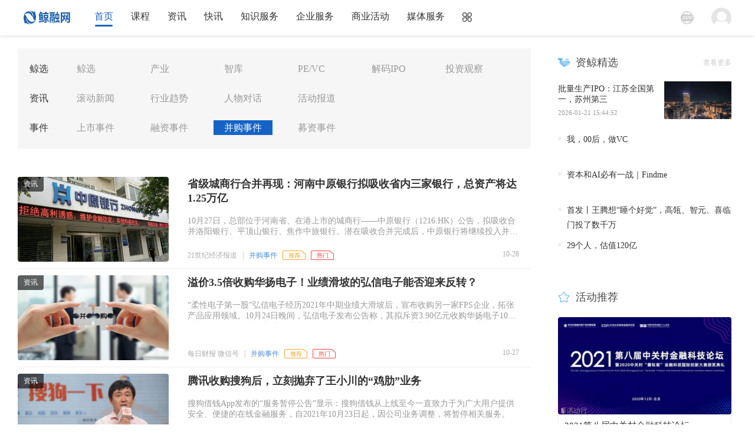

--- FILE ---
content_type: text/html; charset=utf-8
request_url: http://capwhale.com/bgsj?p=17
body_size: 21650
content:
﻿﻿﻿<!DOCTYPE html>
<html lang="en">
<head>
    <meta charset="UTF-8">
    <title>鲸融网_赋能企业成长-官网</title>
    <meta name="keywords" content=""/>
    <meta name="description" content=""/>
    <link rel="shortcut icon" href='/favicon.ico'>
    
    <style>
        [v-cloak] {
            display: none;
        }
    </style>

    <link rel="stylesheet" href="/static/zixun_v2/css/animate.min.css">
    <link rel="stylesheet" href="/static/zixun_v2/v2_css/common.new.min.css?v=20220726001">
    
    <link rel="stylesheet" href="/static/zixun_v2/v2_css/article_list.min.css">

    <script src="/static/zixun_v2/js/lib/jquery/jquery-3.2.1.min.js"></script>
    <script src="/static/zixun_v2/js/lib/layer/layer.min.js"></script>
    <script>
                    var login_url = "/login/login?return_url=http%3A%2F%2Fcapwhale.com%2Fbgsj%3Fp%3D17";//登录地址
                var is_login=0;//是否登录
        var adredirecturl = "/index/ad";//广告跳转的基本url
        var initFuns = [];//初始执行的事件函数

        var default_news_img=["\/static\/images\/zixun\/default_news_imgs\/1.jpg","\/static\/images\/zixun\/default_news_imgs\/10.jpg","\/static\/images\/zixun\/default_news_imgs\/11.jpg","\/static\/images\/zixun\/default_news_imgs\/12.jpg","\/static\/images\/zixun\/default_news_imgs\/13.jpg","\/static\/images\/zixun\/default_news_imgs\/14.jpg","\/static\/images\/zixun\/default_news_imgs\/15.jpg","\/static\/images\/zixun\/default_news_imgs\/16.jpg","\/static\/images\/zixun\/default_news_imgs\/17.jpg","\/static\/images\/zixun\/default_news_imgs\/18.jpg","\/static\/images\/zixun\/default_news_imgs\/19.jpg","\/static\/images\/zixun\/default_news_imgs\/2.jpg","\/static\/images\/zixun\/default_news_imgs\/20.jpg","\/static\/images\/zixun\/default_news_imgs\/21.jpg","\/static\/images\/zixun\/default_news_imgs\/22.jpg","\/static\/images\/zixun\/default_news_imgs\/23.jpg","\/static\/images\/zixun\/default_news_imgs\/24.jpg","\/static\/images\/zixun\/default_news_imgs\/25.jpg","\/static\/images\/zixun\/default_news_imgs\/26.jpg","\/static\/images\/zixun\/default_news_imgs\/27.jpg","\/static\/images\/zixun\/default_news_imgs\/28.jpg","\/static\/images\/zixun\/default_news_imgs\/29.jpg","\/static\/images\/zixun\/default_news_imgs\/3.jpg","\/static\/images\/zixun\/default_news_imgs\/30.jpg","\/static\/images\/zixun\/default_news_imgs\/31.jpg","\/static\/images\/zixun\/default_news_imgs\/32.jpg","\/static\/images\/zixun\/default_news_imgs\/33.jpg","\/static\/images\/zixun\/default_news_imgs\/34.jpg","\/static\/images\/zixun\/default_news_imgs\/35.jpg","\/static\/images\/zixun\/default_news_imgs\/36.jpg","\/static\/images\/zixun\/default_news_imgs\/37.jpg","\/static\/images\/zixun\/default_news_imgs\/38.jpg","\/static\/images\/zixun\/default_news_imgs\/39.jpg","\/static\/images\/zixun\/default_news_imgs\/4.jpg","\/static\/images\/zixun\/default_news_imgs\/40.jpg","\/static\/images\/zixun\/default_news_imgs\/5.jpg","\/static\/images\/zixun\/default_news_imgs\/6.jpg","\/static\/images\/zixun\/default_news_imgs\/7.jpg","\/static\/images\/zixun\/default_news_imgs\/8.jpg","\/static\/images\/zixun\/default_news_imgs\/9.jpg"];//资讯默认图片
        var default_topic_img=["\/static\/images\/zixun\/default_topic_imgs\/1.jpg","\/static\/images\/zixun\/default_topic_imgs\/2.jpg","\/static\/images\/zixun\/default_topic_imgs\/3.jpg","\/static\/images\/zixun\/default_topic_imgs\/4.jpg","\/static\/images\/zixun\/default_topic_imgs\/5.jpg","\/static\/images\/zixun\/default_topic_imgs\/6.jpg","\/static\/images\/zixun\/default_topic_imgs\/7.jpg"];//专题默认图片
        var default_event_img=["\/static\/images\/zixun\/default_event_imgs\/1.png","\/static\/images\/zixun\/default_event_imgs\/10.png","\/static\/images\/zixun\/default_event_imgs\/11.png","\/static\/images\/zixun\/default_event_imgs\/12.png","\/static\/images\/zixun\/default_event_imgs\/2.png","\/static\/images\/zixun\/default_event_imgs\/3.png","\/static\/images\/zixun\/default_event_imgs\/4.png","\/static\/images\/zixun\/default_event_imgs\/5.png","\/static\/images\/zixun\/default_event_imgs\/6.png","\/static\/images\/zixun\/default_event_imgs\/7.png","\/static\/images\/zixun\/default_event_imgs\/8.png","\/static\/images\/zixun\/default_event_imgs\/9.png"];//活动默认图片
        var default_live_img='/static/images/zixun/default_live_img.png';//直播默认图片
        var default_user_avatar='/static/images/zixun/default_user_avatar.png';//用户默认头像
        var default_author_avatar='/static/images/zixun/default_author_avatar.png';//作者默认头像

        var verify_space_time = 100;//发送短信验证码按钮重置的间隔，单位秒
        var tab_animate_css='fadeIn';//切换的动画效果
    </script>
    <script src="/static/zixun_v2/js/page/public.min.js"></script>
    <script src="/static/zixun_v2/js/initial.min.js"></script>
    <script src="/static/zixun_v2/js/httpCenter.js?v=20210426001"></script>
    <script src="/static/zixun_v2/js/decode.js"></script>
    <script>
        function _setCookie(key, value, t) {
            var oDate = new Date()
            oDate.setDate(oDate.getDate() + t)
            document.cookie = key + '=' + value + ';expires=' + oDate.toGMTString()
                + ';path=/'
                + ';domain=' + window.location.hostname.split('.').slice(-2).join('.');
        }
        if (window.location.search) {
            var searchStr = window.location.search.slice(1)
            var searchArr = searchStr.split('&')
            var searchArr2 = searchArr.map((item) => {return item.split('=')})
            var searchObj = {}
            searchArr2.forEach((item) => {
                searchObj[item[0]] = item[1]
            })
            if (searchObj.token) {
                _setCookie('token', searchObj.token)
            }
        }
        //下面这段代码是去除链接地址的token
        history.replaceState({title: '', url: window.location.href}, '', delUrlParam('token'));
        history.replaceState({title: '', url: window.location.href}, '', delUrlParam('expiretime'));
    </script>
    
</head>
<body>
<div class="page" id="app" v-cloak>
            <div class="header-block">
    <section class="page-header" id="header">
        <div class="fiedx">
            <div class="page-module nav_item_box">
                <div class="logo_menu_list">
                    <div class="nav-item nav-logo">
                        <!-- 节日后取消注释 -->
                        <a onclick="gotoNewLink('https://www.capwhale.com')" href="javascript:"><img id="logo" src="/static/zixun_v2/v2_images/logo.png" alt="logo"></a>
                        <!-- <a onclick="gotoNewLink('https://www.capwhale.com')" href="javascript:"><img id="logo" src="/static/zixun_v2/v2_images/new_logo1.png" alt="logo"></a> -->
                        <!-- 节日logo -->
                        <!-- <a onclick="gotoNewLink('https://www.capwhale.com')" href="javascript:"><img id="logo" src="/static/zixun_v2/v2_images/new_logo2.png" alt="logo"></a> -->
                    </div>
                    <!-- logo end -->
    
                    <div class="nav-item nav-menu-list">
                        <div class="nav-menu-item">
                            <a href="/"><p class="menu-name">首页 <div class="line"></div></p></a>
                        </div>
                        <div class="nav-menu-item">
                            <a onclick="gotoNewLink('https://ke.capwhale.com/')" target="_blank"><p class="menu-name">课程 <div class="line"></div></p></a>
                        </div>
                        <div class="nav-menu-item nav-meun-down down-type2">
                            <!--<a href="https://www.capwhale.com/"><p class="menu-name">资讯</p></a>-->
                            <a onclick="gotoNewLink('http://www.capwhale.com/index/indexn.html')" href="javascript:">
                                <p class="menu-name">
                                    资讯
                                    <div class="line"></div>
                                </p>
                            </a>
    
                            <div class="nav-menu-down-item box-shadow">
                                <ul>
                                                                            <li>
                                            <!-- <p class="name item-1"><a href="https://www.capwhale.com/recom" target="_blank">鲸选</a></p> -->
                                            <p class="name item-1">鲸选</p>
                                            <div>
                                                                                                    <a href="/recom" target="_blank">鲸选</a>
                                                                                                    <a href="/cycx" target="_blank">产业</a>
                                                                                                    <a href="/sygl" target="_blank">智库</a>
                                                                                                    <a href="/pevc" target="_blank">PE/VC</a>
                                                                                                    <a href="/ss" target="_blank">解码IPO</a>
                                                                                                    <a href="/bgcz" target="_blank">投资观察</a>
                                                                                            </div>
                                        </li>
                                                                            <li>
                                            <!-- <p class="name item-2"><a href="https://www.capwhale.com/gdxw" target="_blank">资讯</a></p> -->
                                            <p class="name item-2">资讯</p>
                                            <div>
                                                                                                    <a href="/gdxw" target="_blank">滚动新闻</a>
                                                                                                    <a href="/hyqs" target="_blank">行业趋势</a>
                                                                                                    <a href="/rwdh" target="_blank">人物对话</a>
                                                                                                    <a href="/hdbd" target="_blank">活动报道</a>
                                                                                            </div>
                                        </li>
                                                                            <li>
                                            <!-- <p class="name item-3"><a href="https://www.capwhale.com/gdxw" target="_blank">事件</a></p> -->
                                            <p class="name item-3">事件</p>
                                            <div>
                                                                                                    <a href="/sssj" target="_blank">上市事件</a>
                                                                                                    <a href="/rzsj" target="_blank">融资事件</a>
                                                                                                    <a href="/bgsj" target="_blank">并购事件</a>
                                                                                                    <a href="/mzsj" target="_blank">募资事件</a>
                                                                                            </div>
                                        </li>
                                                                        <li>
                                        <!-- <p class="name item-4"><a href="https://www.capwhale.com/author/lst.html" target="_blank">专栏</a></p> -->
                                        <p class="name item-4">专栏</p>
                                        <div>
                                            <a href="/author/lst.html" target="_blank">大咖专栏</a>
                                        </div>
                                    </li>
                                </ul>
                            </div>
                        </div>
                        <div class="nav-menu-item">
                            <a onclick="gotoNewLink('https://www.capwhale.com/telegraph')" target="_blank"><p class="menu-name">快讯 <div class="line"></div></p></a>
                        </div>
                        <div class="nav-menu-item nav-meun-down down-type1">
                            <p class="menu-name">知识服务 <div class="line"></div></p>
                            <div class="nav-menu-down-item  box-shadow" style="width: 138px;text-align: left;">
                                <ul>
                                    <li>
                                        <a style="cursor: pointer;" onclick="gotoNewLink('https://ke.capwhale.com/')" target="_blank">
                                            <!-- <img class="rclp" src="/static/zixun_v2/v2_images/videoIcon.svg" /> -->
                                            资鲸课堂
                                        </a>
                                    </li>
                                    <li>
                                        <a style="cursor: pointer;" onclick="gotoNewLink('https://live.capwhale.com/')" target="_blank">
                                            <!-- <img class="rclp" src="/static/zixun_v2/v2_images/videoIcon.svg" /> -->
                                            资鲸直播
                                        </a>
                                    </li>
                                    <li>
                                        <a style="cursor: pointer;" onclick="gotoNewLink('https://report.capwhale.com/')" target="_blank">
                                            <!-- <img class="rclp" src="/static/zixun_v2/v2_images/videoIcon.svg" /> -->
                                            资鲸投研
                                        </a>
                                    </li>
                                    <li>
                                        <a style="cursor: pointer;" onclick="gotoNewLink('https://ke.capwhale.com/jjcy')" target="_blank">
                                            <!-- <img class="rclp" src="/static/zixun_v2/v2_images/testIcon.svg" /> -->
                                            基金从业
                                        </a>
                                    </li>
                                    <li>
                                        <a style="cursor: pointer;" onclick="gotoNewLink('https://edu.capwhale.com/')" target="_blank">
                                            商学院
                                        </a>
                                    </li>
                                </ul>
                            </div>
                        </div>
                        <div class="nav-menu-item nav-meun-down down-type1">
                            <p class="menu-name">企业服务 <div class="line"></div></p>
                            <div class="nav-menu-down-item  box-shadow" style="width: 138px;text-align: left;">
                                <ul>
                                    <li>
                                        <a style="cursor: pointer;" onclick="gotoNewLink('https://hr.capwhale.com/')" target="_blank">
                                            <!-- <img class="rclp" src="/static/zixun_v2/v2_images/videoIcon.svg" /> -->
                                            人才猎聘
                                        </a>
                                    </li>
                                    <li>
                                        <a style="cursor: pointer;" onclick="gotoNewLink('https://parks.capwhale.com/')" target="_blank">
                                            <!--&lt;!&ndash; <img class="rclp" src="/static/zixun_v2/v2_images/videoIcon.svg" /> &ndash;&gt;-->
                                            政府园区
                                        </a>
                                    </li>
                                    <li>
                                        <a style="cursor: pointer;" onclick="gotoNewLink('https://czadmin.capwhale.com/cms/articleTG/articleTGList')" target="_blank">
                                            <!-- <img class="rclp" src="/static/zixun_v2/v2_images/videoIcon.svg" /> -->
                                            我要投稿
                                        </a>
                                    </li>
                                </ul>
                            </div>
                        </div>
                        <div class="nav-menu-item nav-meun-down down-type1">
                            <p class="menu-name">商业活动 <div class="line"></div></p>
                            <div class="nav-menu-down-item  box-shadow" style="width: 138px;text-align: left;">
                                <ul>
                                    <li>
                                        <a style="cursor: pointer;" onclick="gotoNewLink('https://hd.capwhale.com/')" target="_blank">
                                            <!-- <img class="rclp" src="/static/zixun_v2/v2_images/videoIcon.svg" /> -->
                                            行业峰会
                                        </a>
                                    </li>
                                </ul>
                            </div>
                        </div>
                        <div class="nav-menu-item nav-meun-down down-type1">
                            <p class="menu-name">媒体服务 <div class="line"></div></p>
                            <div class="nav-menu-down-item  box-shadow" style="width: 138px;text-align: left;">
                                <ul>
                                    <li>
                                        <a style="cursor: pointer;" onclick="gotoNewLink('https://www.capwhale.com/index/swhz.html')" target="_blank">
                                            <!-- <img class="rclp" src="/static/zixun_v2/v2_images/videoIcon.svg" /> -->
                                            寻求报道
                                        </a>
                                    </li>
                                    <li>
                                        <a style="cursor: pointer;" onclick="gotoNewLink('https://www.capwhale.com/index/swhz.html')" target="_blank">
                                            <!-- <img class="rclp" src="/static/zixun_v2/v2_images/videoIcon.svg" /> -->
                                            寻求融资
                                        </a>
                                    </li>
                                    <li>
                                        <a style="cursor: pointer;" onclick="gotoNewLink('https://czadmin.capwhale.com/creativeCenter')" target="_blank">
                                            <!-- <img class="rclp" src="/static/zixun_v2/v2_images/videoIcon.svg" /> -->
                                            我要入驻
                                        </a>
                                    </li>
                                </ul>
                            </div>
                        </div>
                        <div id="allIcon" @mouseenter="itemMouseenter" @mouseleave="itemMouseLeave" class="nav-menu-item nav-meun-down down-type5">
                            <div class="menu-name">
                                <div class="icon">
                                    <!-- 节日后取消注释 -->
                                    <img id="allIconImg" src="/static/zixun_v2/v2_images/all_ash.svg" alt="">
                                    <!-- <img id="allIconImg" src="/static/zixun_v2/v2_images/all_white.svg" alt=""> -->
                                </div>
                            </div>
                        </div>
                    </div>
                </div>
                
                <!-- 导航菜单栏 end  -->
                
                <!-- 用户信息 + 投稿按钮 end -->  
                <div class="search_userinfo">
                    <!-- <div class="nav-item nav-search"> -->
                        <!-- <div class="select_box">
                            <div class="select_type"><span id="select_type">全部</span> <img src="/static/zixun_v2/v2_images/arrow_icon.png" alt=""></div>
                            <div class="select_list">
                                <div class="list_item active" onclick="selectSearchType(0, '全部')">全部</div>
                                <div class="list_item" onclick="selectSearchType(1, '报告')">报告</div>
                                <div class="list_item" onclick="selectSearchType(2, '课程')">课程</div>
                                <div class="list_item" onclick="selectSearchType(3, '题库')">题库</div>
                                <div class="list_item" onclick="selectSearchType(4, '直播')">直播</div>
                                <div class="list_item" onclick="selectSearchType(5, '活动')">活动</div>
                            </div>
                        </div> -->
                        <!-- <input type="text" name="search" placeholder="搜索关键词" id="header-search-key">
                        <button type="button"
                                onclick="location.href='/index/search.html?type=news&key='+encodeURIComponent($('#header-search-key').val())">
                            <img src="/static/zixun_v2/v2_images/icon-search.png" alt="搜索">
                        </button>

                    </div> -->
                    <div class="appCode">
                        <div class="userinfo-menu">
                            <ul>
                                <li class="nav-meun-down appIconBox">
                                    <img class="appIcon" src="/static/zixun_v2/v2_images/app/app.png" alt="">
                                    <div class="nav-menu-down-item codeBox box-shadow">
                                        <img class="code" src="/static/zixun_v2/v2_images/app/app_code.png" alt="">
                                        <p class="tips">扫码下载</p>
                                    </div>
                                </li>
                            </ul>
                        </div>
                    </div>
                    <div class="nav-item nav-userinfo">
                        <!--                                 <div>
                                    <div class="userinfo-login">
                                        <div class="login_icon_box">
                                            <a><img @click="openLoginPop" class="login_icon" src="/static/zixun_v2/v2_images/login.png" alt=""></a>
                                        </div>
                                    </div>
                                </div>
                             -->
                        <div>
                        <!-- 已登录 -->
                        <div class="logined" id="logined">
                            <div class="userinfo-menu">
                                <ul>
                                    <li class="nav-meun-down headerimg down-type1">
                                        <p class="menu-name"><img id="headPhoto" src="/static/zixun_v2/v2_images/login/user.png" alt="个人中心"></p>
    
                                        <div class="nav-menu-down-item type-1 box-shadow">
                                            <ul>
                                                <li><p class="title" id="headTitle">
                                                    <p></li>
                                                <li><p class="user-btn" onclick="gotoNewLink('https://my.capwhale.com/personalCenter/ClassScheduleCard')">用户中心</p></li>
                                                <li><a href="javascript:;" class="exit user-logout" @click="_delCookie('token')">退出登录</a></li>
                                            </ul>
                                        </div>
                                    </li>
                                </ul>
                            </div>
                        </div>
                        <!-- 未登录 -->
                        <div class="not_log" id="notLog">
                            <div class="userinfo-login">
                                <div class="login_icon_box">
                                    <a><img @click="openLoginPop" class="login_icon" src="/static/zixun_v2/v2_images/login.png" alt=""></a>
                                </div>
                            </div>
                        </div>
                    </div>
                    </div>
                </div>

                <!-- 搜索栏 end -->
            </div>
        </div>
        <div id="allClassify" @mouseenter="allClassifyEnter" @mouseleave="allClassifyLeave" class="nav-menu-down-item all_classify">
            <div class="content">
                <div class="news">
                    <p class="title">资讯</p>
                    <div class="item">
                        <!-- <div class="name"><a href="https://www.capwhale.com/recom" target="_blank">鲸选</a></div> -->
                        <div class="name">鲸选</div>
                                                    <a href="/recom" target="_blank">鲸选</a>
                                                    <a href="/cycx" target="_blank">产业</a>
                                                    <a href="/sygl" target="_blank">智库</a>
                                                    <a href="/pevc" target="_blank">PE/VC</a>
                                                    <a href="/ss" target="_blank">解码IPO</a>
                                                    <a href="/bgcz" target="_blank">投资观察</a>
                                            </div>
                    <div class="item">
                        <!-- <div class="name"><a href="https://www.capwhale.com/gdxw" target="_blank">资讯</a></div> -->
                        <div class="name">资讯</div>
                                                    <a href="/gdxw" target="_blank">滚动新闻</a>
                                                    <a href="/hyqs" target="_blank">行业趋势</a>
                                                    <a href="/rwdh" target="_blank">人物对话</a>
                                                    <a href="/hdbd" target="_blank">活动报道</a>
                                            </div>
                    <div class="item">
                        <!-- <div class="name"><a href="https://www.capwhale.com/gdxw" target="_blank">事件</a></div> -->
                        <div class="name">事件</div>
                                                    <a href="/sssj" target="_blank">上市事件</a>
                                                    <a href="/rzsj" target="_blank">融资事件</a>
                                                    <a href="/bgsj" target="_blank">并购事件</a>
                                                    <a href="/mzsj" target="_blank">募资事件</a>
                                            </div>
                    <div class="item">
                        <!-- <div class="name"><a href="https://www.capwhale.com/author/lst.html" target="_blank">专栏</a></div> -->
                        <div class="name">专栏</div>
                        <a href="/author/lst.html" target="_blank">大咖专栏</a>
                    </div>
                </div>
                <div class="course common">
                    <p class="title">快讯</p>
                    <div class="item"><a onclick="gotoNewLink('https://www.capwhale.com/telegraph')" target="_blank">7×24h快讯</a></div>
                </div>
                <div class="course common">
                    <p class="title">知识服务</p>
                    <div class="item"><a onclick="gotoNewLink('https://ke.capwhale.com/')" target="_blank">资鲸课堂</a></div>
                    <div class="item"><a onclick="gotoNewLink('https://live.capwhale.com/')" target="_blank">资鲸直播</a></div>
                    <div class="item"><a onclick="gotoNewLink('https://report.capwhale.com/')" target="_blank">资鲸投研</a></div>
                    <div class="item"><a onclick="gotoNewLink('https://ke.capwhale.com/jjcy')" target="_blank">基金从业</a></div>
                    <div class="item"><a onclick="gotoNewLink('https://edu.capwhale.com/')" target="_blank">商学院</a></div>
                </div>
                <div class="report common">
                    <p class="title">企业服务</p>
                    <div class="item"><a onclick="gotoNewLink('https://hr.capwhale.com/')" target="_blank">人才猎聘</a></div>
                    <div class="item"><a onclick="gotoNewLink('https://parks.capwhale.com/')" target="_blank">政府园区</a></div>
                    <div class="item"><a onclick="gotoNewLink('https://czadmin.capwhale.com/cms/articleTG/articleTGList')" target="_blank">我要投稿</a></div>
                </div>
                <div class="report common">
                    <p class="title">商业活动</p>
                    <div class="item"><a onclick="gotoNewLink('https://hd.capwhale.com/')" target="_blank">行业峰会</a></div>
                </div>
                <div class="report common">
                    <p class="title">媒体服务</p>
                    <div class="item"><a onclick="gotoNewLink('https://www.capwhale.com/index/swhz.html')" target="_blank">寻求报道</a></div>
                    <div class="item"><a onclick="gotoNewLink('https://www.capwhale.com/index/swhz.html')" target="_blank">寻求融资</a></div>
                    <div class="item"><a onclick="gotoNewLink('https://czadmin.capwhale.com/creativeCenter')" target="_blank">我要入驻</a></div>
                </div>
                <div class="report common">
                    <p class="title">旗下产品</p>
                    <div class="item"><a onclick="gotoNewLink('https://gj.capwhale.com/gjindex')" target="_blank">股鲸</a></div>
                    <div class="item"><a onclick="openDialog('http://img.capwhale.com/mpcode_sign360.jpg')" target="_blank">签到360</a></div>
                    <div class="item"><a onclick="openDialog('http://img.capwhale.com/mpcode_report.jpg')" target="_blank">报告小程序</a></div>
                    <div class="item"><a onclick="gotoNewLink('https://www.capwhale.com/index/matrix.html')" target="_blank">公众号矩阵</a></div>
                </div>
            </div>
        </div>
        <div class="mini_program" id="miniProgram">
            <div class="content">
                <div class="close_box">
                    <img id="closeMiniProgram" src="/static/zixun_v2/v2_images/close_dialog.png" alt="">
                </div>
                <div class="code_img">
                    <img id="codeImg" src="" alt="">
                </div>
                <p class="tips">微信扫一扫体验小程序</p>
            </div>
        </div>
        <div class="login_dialog" id="loginDialog">
            <div class="login_pop" id="loginPop">
                <div class="close_box">
                    <img @click="closeLoginDialog" src="/static/zixun_v2/v2_images/login/close.png" alt="">
                </div>
                <div class="tab_box">
                    <div class="tab_item active" @click="changeLoginWay(0)">账号登录</div>
                    <div class="tab_item" @click="changeLoginWay(1)">短信登录</div>
                </div>
                <div class="tab_content">
                    <div class="account_number_login active" id="accountNumberLogin">
                        <div class="input_box">
                            <img src="/static/zixun_v2/v2_images/login/account_number.svg" alt="">
                            <input id="accountLoginAccount" type="tel" placeholder="请输入手机号">
                        </div>
                        <div class="input_box">
                            <img src="/static/zixun_v2/v2_images/login/password.svg" alt="">
                            <input id="accountLoginPassword" type="password" placeholder="请输入密码">
                        </div>
                        <div class="code_box">
                            <div class="input_box">
                                <input id="captchaCode" type="text" placeholder="请输入图形验证码">
                            </div>
                            <img id="accountLoginGraphCode" src="http://www.capwhale.com/api/login/user/captcha?id=pc_zixun_login"
                                                    onclick="this.src='http://www.capwhale.com/api/login/user/captcha?id=pc_zixun_login&v='+Math.random()">
                        </div>
                        <button class="login_btn" @click="accountLogin">登 录</button>
                        <div class="other_actions">
                            <div class="left_actions">
                                <input type="checkbox" id="accountRemberPassword">
                                <label class="checkbox_box" for="accountRemberPassword">
                                    <span class="actions">记住密码</span>
                                </label>
                                <span class="line">|</span>
                                <span class="actions" @click="actionsForget">忘记密码？</span>
                            </div>
                            <div class="right_actions" @click="actionsRegister">
                                去注册 >
                            </div>
                        </div>
                    </div>
                    <div class="tel_login" id="telLoginBox">
                        <div class="input_box">
                            <img src="/static/zixun_v2/v2_images/login/account_number.svg" alt="">
                            <input id="telLoginAccount" type="tel" placeholder="请输入手机号">
                        </div>
                        <div class="code_box">
                            <div class="input_box">
                                <input id="telLoginCaptchaCode" type="text" placeholder="请输入图形验证码">
                            </div>
                            <img id="telLoginGraphCode" src="http://www.capwhale.com/api/login/user/captcha?id=pc_zixun_login_sms"
                                                    onclick="this.src='http://www.capwhale.com/api/login/user/captcha?id=pc_zixun_login_sms&v='+Math.random()">
                        </div>
                        <div class="code_box">
                            <div class="input_box">
                                <input id="smscode" type="text" placeholder="请输入短信验证码">
                            </div>
                            <button id="loginGetSmsCodeBtn" @click="getSmsCode">获取验证码</button>
                        </div>
                        <button class="login_btn" @click="telLogin">登 录</button>
                        <div class="other_actions">
                            <div class="left_actions">
                                <span class="actions" @click="actionsForget">忘记密码？</span>
                            </div>
                            <div class="right_actions" @click="actionsRegister">
                                去注册 >
                            </div>
                        </div>
                    </div>
                </div>
                <!-- 微信登录 -->
                <div class="wechat_login">
                    <div class="line"></div>
                    <div class="wechat_btn">
                        <a id="wechat_btn"><img src="/static/zixun_v2/v2_images/login/wechat.png" alt=""></a>
                    </div>
                    <div class="line"></div>
                </div>
            </div>
            <div class="forget_password" id="forgetPassword">
                <div class="close_box">
                    <img  @click="closeLoginDialog" src="/static/zixun_v2/v2_images/login/close.png" alt="">
                </div>
                <div class="content_box">
                    <p class="dialog_title">找回密码</p>
                    <div class="input_box">
                        <img src="/static/zixun_v2/v2_images/login/account_number.svg" alt="">
                        <input id="forgetTel" type="tel" placeholder="请输入手机号">
                    </div>
                    <div class="code_box">
                        <div class="input_box">
                            <input id="forgetCaptchaCode" type="text" placeholder="请输入图形验证码">
                        </div>
                        <img src="http://www.capwhale.com/api/login/user/captcha?id=pc_zixun_login_forget"
                                                onclick="this.src='http://www.capwhale.com/api/login/user/captcha?id=pc_zixun_login_forget&v='+Math.random()">
                    </div>
                    <div class="code_box">
                        <div class="input_box">
                            <input id="forgetSmscode" type="text" placeholder="请输入短信验证码">
                        </div>
                        <button @click="forgetGetSmscode" id="forgetGetSmscodeBtn">获取验证码</button>
                    </div>
                    <div class="input_box">
                        <img src="/static/zixun_v2/v2_images/login/password.svg" alt="">
                        <input id="forgetPasswordValue" type="password" placeholder="请输入新密码">
                    </div>
                    <div class="input_box">
                        <img src="/static/zixun_v2/v2_images/login/password.svg" alt="">
                        <input id="forgetPasswordCheck" type="password" placeholder="再次输入新密码确认">
                    </div>
                    <button class="check_btn" @click="checkResetPassword">完 成</button>
                    <div class="actions_box">
                        <div class="left" @click="actionsLogin">返回登录</div>
                        <div class="right" @click="actionsRegister">去注册 ></div>
                    </div>
                </div>
            </div>
            <div class="register" id="register">
                <div class="close_box">
                    <img  @click="closeLoginDialog" src="/static/zixun_v2/v2_images/login/close.png" alt="">
                </div>
                <div class="content_box">
                    <p class="dialog_title">账号注册</p>
                    <div class="input_box">
                        <img src="/static/zixun_v2/v2_images/login/account_number.svg" alt="">
                        <input id="registerTel" type="tel" placeholder="请输入手机号">
                    </div>
                    <div class="input_box">
                        <img src="/static/zixun_v2/v2_images/login/password.svg" alt="">
                        <input id="registerPassword" type="password" placeholder="请输入密码">
                    </div>
                    <div class="code_box">
                        <div class="input_box">
                            <input id="registerCaptchaCode" type="text" placeholder="请输入图形验证码">
                        </div>
                        <img src="http://www.capwhale.com/api/login/user/captcha?id=pc_zixun_login_reg"
                                                onclick="this.src='http://www.capwhale.com/api/login/user/captcha?id=pc_zixun_login_reg&v='+Math.random()">
                    </div>
                    <div class="code_box">
                        <div class="input_box">
                            <input type="text" id="registerSmscode" placeholder="请输入短信验证码">
                        </div>
                        <button id="registerGetSmsCodeBtn" @click="registerGetSmsCode">获取验证码</button>
                    </div>
                    <button class="check_btn" @click="checkRegister">注 册</button>
                    <div class="actions_box">
                        <div class="left">
                            <input type="checkbox" id="registerCheckbox">
                            <label for="registerCheckbox">
                                <span>我同意 <a href="https://www.capwhale.com/index/userTerms.html">《用户使用协议》</a>和<a href="https://www.capwhale.com/index/privacy.html">《隐私政策》</a></span>
                            </label>
                        </div>
                        <div class="right" @click="actionsLogin">去登录 ></div>
                    </div>
                </div>
            </div>
        </div>
    </section>
    <script>
        var user_login_info = {"is_login":false,"token":null,"user_name":null,"user_info":null};
        var wechat_btn = document.querySelector('#wechat_btn');
        wechat_btn.setAttribute('href', '/login/loginByWx?url='+encodeURIComponent(window.location))
        document.querySelector('#allClassify').style.width = document.body.clientWidth + 'px'
        if (location.pathname === '/index/indexn.html' || location.pathname === '/article/detail.html') {
            document.querySelectorAll('.nav-menu-item')[2].classList.add('select')
        } else if (location.pathname === '/telegraph') {
            document.querySelectorAll('.nav-menu-item')[3].classList.add('select')
        } else if (location.pathname === '/index/swhz.html') {
            document.querySelectorAll('.nav-menu-item')[7].classList.add('select')
        } else {
            document.querySelectorAll('.nav-menu-item')[0].classList.add('select')
        }
        // 节日后注释
        // if (location.pathname !== '/') {
        //     allIconImg.src = '/static/zixun_v2/v2_images/all_ash.svg'
        //     logo.src = '/static/zixun_v2/v2_images/new_logo1.png'
        // }
        var selectSearchTypeIndex = 0
        if(location.hostname.indexOf("zj178.com")>=0){
            $("#navLive").attr("style","display:none");
        }
        //根据域名进行替换操作 capwhale.com 替换成 zj178.com
        function gotoNewLink(url){
            // alert(url)
            // return
            if(url.indexOf("img.capwhale.com")<0){
                if(location.hostname.indexOf("zj178.com")>=0){
                    url=url.replace("capwhale.com","zj178.com")
                    url=url.replace("https://","http://")
                }
            }
            clickHref(url)
        }
        function closeMiniProgramMethods() {
            miniProgram.classList.remove('show')
        }
        // 打开签到360和报告小程序弹窗
        function openDialog(url) {
            miniProgram.classList.add('show')
            codeImg.src = url
            closeMiniProgram.addEventListener('click', closeMiniProgramMethods)
        }
        function clickHref(href, type) {
            if (href.indexOf('?') === -1) {
                href = href + '?'
            } else {
                href = href + '&'
            }
            if (user_login_info.token && user_login_info.token !== null) {
                if (type) {
                    window.open(href+"token="+user_login_info.token, "_blank")
                } else {
                    // location.href = href+"token="+user_login_info.token
                    window.open(href+"token="+user_login_info.token,"_blank")
                }
            } else {
                if (type) {
                    window.open(href, "_blank")
                } else {
                    // location.href = href
                    window.open(href,"_blank")
                }
                // getLoginInfo(function(data) {
                //     if (data.token == null || data.token.length < 10) {
                //         if (type) {
                //             window.open(href, "_blank")
                //         } else {
                //             location.href = href
                //         }
                //     } else {
                //         sessionStorage['token'] = data.token
                //         if (type) {
                //             window.open(href+"token="+data.token, "_blank")
                //         } else {
                //             location.href = href+"token="+data.token
                //         }
                //     }

                // })
            }
        }
        var selectType = ''
        var listItem = []
        function selectSearchType(index, name) {
            this.selectSearchTypeIndex = index
            if (!selectType) {
                selectType = document.querySelector('#select_type')
            }
            selectType.innerHTML = name
            if (!listItem.length) {
                listItem = document.querySelectorAll('.list_item')
            }
            listItem.forEach((item, index) => {
                item.classList.remove('active')
            })
            listItem[index].classList.add('active')
        }
        // let allClassify = ''
        // let hideAllClassifyTimer = null
        function itemMouseenter() {
            allIconImg.src = '/static/zixun_v2/v2_images/all_blue.svg' // 节日后取消注释
            allClassify.classList.add('show')
        }
        function itemMouseLeave() {
            allIconImg.src = '/static/zixun_v2/v2_images/all_ash.svg' // 节日后取消注释
            allClassify.classList.remove('show')
        }
        function allClassifyEnter() {
            allIconImg.src = '/static/zixun_v2/v2_images/all_blue.svg' // 节日后取消注释
            allClassify.classList.add('show')
            allIcon.classList.add('select')
        }
        function allClassifyLeave() {
            allIconImg.src = '/static/zixun_v2/v2_images/all_ash.svg' // 节日后取消注释
            allClassify.classList.remove('show')
            allIcon.classList.remove('select')
        }
        var scrollTop = 0
        var first = true
        document.body.onscroll = function(e) {
            if (first) {
                scrollTop = e.srcElement.scrollingElement ? e.srcElement.scrollingElement.scrollTop : 0
                first = false
            } else {
                if (e.srcElement.scrollingElement.scrollTop < scrollTop) { // 往上滚动 显示导航栏
                    if (location.pathname === '/special/detail.html' && document.getElementById('customColumn')) {
                        
                    } else {
                        header.classList.remove('hide')
                    }
                } else { // 往下滚动 收起导航栏
                    header.classList.add('hide')
                    if (location.pathname === '/special/detail.html' && document.getElementById('customColumn')) {
                        setTimeout(() => {
                            customColumn.classList.add('show')
                        }, 600)
                    }
                }
                scrollTop = e.srcElement.scrollingElement.scrollTop
                if (scrollTop === 0) {
                    header.classList.remove('hide')
                    if (location.pathname === '/special/detail.html' && document.getElementById('customColumn')) {
                        customColumn.classList.remove('show')
                    }
                }
            }
        }
        var loginDialog = '', loginPop = '', accountNumberLogin = '', telLoginBox = '', forgetPassword = '', register = '', tab_item
        // 打开登录弹窗
        function openLoginPop() {
            if (!loginDialog) {
                loginDialog = document.getElementById('loginDialog')
            }
            loginDialog.style.display = 'block'
            var useraccount = localStorage.useraccount ? JSON.parse(localStorage.useraccount) : ''
            if (useraccount) {
                document.getElementById('accountLoginAccount').value = useraccount.username
                document.getElementById('accountLoginPassword').value = useraccount.password
            }
            document.getElementById('accountLoginGraphCode').src = 'http://www.capwhale.com/api/login/user/captcha?id=pc_zixun_login&v='+Math.random()
            document.getElementById('telLoginGraphCode').src = 'http://www.capwhale.com/api/login/user/captcha?id=pc_zixun_login_sms&v='+Math.random()
        }
        // 关闭登录弹窗
        function closeLoginDialog() {
            if (!loginDialog) {
                loginDialog = document.getElementById('loginDialog')
            }
            loginDialog.style.display = 'none'
            actionsLogin()
        }
        // 改变登录方式
        function changeLoginWay(index) {
            if (!tab_item) {
                tab_item = [...document.getElementsByClassName('tab_item')]
            }
            if (!accountNumberLogin) {
                accountNumberLogin = document.getElementById('accountNumberLogin')
            }
            if (!telLoginBox) {
                telLoginBox = document.getElementById('telLoginBox')
            }
            tab_item.forEach((item) => {
                item.classList.remove('active')
            })
            tab_item[index].classList.add('active')
            accountNumberLogin.classList.remove('active')
            telLoginBox.classList.remove('active')
            if (index === 0) {
                accountNumberLogin.classList.add('active')
            } else {
                telLoginBox.classList.add('active')
            }
        }
        // 账号提交登录
        function accountLogin() {
            var accountLoginAccount = document.getElementById('accountLoginAccount')
            var accountLoginPassword = document.getElementById('accountLoginPassword')
            var accountRemberPassword = document.getElementById('accountRemberPassword')
            var captchaCode = document.getElementById('captchaCode')
            var flag = true
            if (!accountLoginAccount.value) {
                layer.msg('请输入手机号！', {offset:"auto"})
                // tipsPop.innerText = '请输入手机号！'
                // tipsPop.style.display = 'block'
                // setTimeout(function() {
                //     tipsPop.style.display = 'none'
                // }, 2000)
                flag = false
            } else if (!accountLoginPassword.value) {
                layer.msg('请输入密码！', {offset:"auto"})
                // tipsPop.innerText = '请输入密码！'
                // tipsPop.style.display = 'block'
                // setTimeout(function() {
                //     tipsPop.style.display = 'none'
                // }, 2000)
                flag = false
            } else if (!captchaCode.value) {
                layer.msg('请输入图形验证码！', {offset:"auto"})
                // tipsPop.innerText = '请输入图形验证码！'
                // tipsPop.style.display = 'block'
                // setTimeout(function() {
                //     tipsPop.style.display = 'none'
                // }, 2000)
                flag = false
            }
            var that = $(this);
            if (!flag) {
                return
            } else {
                if (accountRemberPassword.checked) {
                    window.localStorage.setItem('useraccount', JSON.stringify({
                        'username': accountLoginAccount.value,
                        'password': accountLoginPassword.value
                    }))
                }
                var index = layer.load(1, {
                    shade: [0.1,'#fff'], //0.1透明度的白色背景
                    offset:"auto"
                });
                $.ajax({
                    type: 'POST',
                    url: '/api/zixun/login/login',
                    data: {
                        userid: accountLoginAccount.value,
                        userpass: accountLoginPassword.value,
                        captcha_code: captchaCode.value,
                        captcha_id: 'pc_zixun_login',
                        is_verify: 1
                    },
                    dataType: 'json',
                    success: function (data) {
                        layer.close(index)
                        if (data.code === '000') {
                            console.log(data)
                            window.sessionStorage.setItem('user', JSON.stringify(data.result))
                            _setCookie('token', data.result.token)
                            location.reload()
                        } else {
                            // if (data.code === '10001') {
                            //     //验证码错误
                            //     console.log(that.parent('#accountNumberLogin').find('#captchaCodeImg'))
                            //     that.parent('#accountNumberLogin').find('#captchaCodeImg').trigger('click');
                            // }
                            layer.msg(data.msg, {offset:"auto"})
                        }
                    },
                    error: function (xhr) {
                        layer.close(index)
                        layer.msg('异步请求出错', {offset:"auto"})
                    }
                });
            }
            console.log(layer)
        }
        // 手机号提交登录
        function telLogin() {
            var telLoginAccount = document.getElementById('telLoginAccount')
            var telLoginCaptchaCode = document.getElementById('telLoginCaptchaCode')
            var smscode = document.getElementById('smscode')
            var flag = true
            if (!telLoginAccount.value) {
                layer.msg('请输入手机号！', {offset:"auto"})
                // tipsPop.innerText = '请输入手机号！'
                // tipsPop.style.display = 'block'
                // setTimeout(function() {
                //     tipsPop.style.display = 'none'
                // }, 2000)
                flag = false
            } else if (!telLoginCaptchaCode.value) {
                layer.msg('请输入图形验证码！', {offset:"auto"})
                // tipsPop.innerText = '请输入图形验证码！'
                // tipsPop.style.display = 'block'
                // setTimeout(function() {
                //     tipsPop.style.display = 'none'
                // }, 2000)
                flag = false
            } else if (!smscode.value) {
                layer.msg('请输入手机验证码！', {offset:"auto"})
                // tipsPop.innerText = '请输入手机验证码！'
                // tipsPop.style.display = 'block'
                // setTimeout(function() {
                //     tipsPop.style.display = 'none'
                // }, 2000)
                flag = false
            }
            if (telLoginAccount.value) {
                if (!(/^1([38][0-9]|4[579]|5[0-3,5-9]|6[6]|7[0135678]|9[89])\d{8}$/.test(telLoginAccount.value))) {
                    layer.msg('请输入正确的手机号', {offset:"auto"})
                    // tipsPop.innerText = '请输入正确的手机号'
                    // tipsPop.style.display = 'block'
                    // setTimeout(function() {
                    //     tipsPop.style.display = 'none'
                    // }, 2000)
                    flag = false
                }
            }
            if (!flag) {
                return
            } else {
                var index = layer.load(1, {
                    shade: [0.1,'#fff'], //0.1透明度的白色背景
                    offset:"auto"
                });
                $.ajax({
                    type: 'POST',
                    url: '/api/zixun/login/smscodeLogin',
                    data: {
                        mobileno: telLoginAccount.value,
                        smscode: smscode.value,
                        captcha_code: captchaCode.value,
                        captcha_id: 'pc_zixun_login'
                    },
                    dataType: 'json',
                    success: function (data) {
                        layer.close(index)
                        if (data.code === '000') {
                            console.log(data)
                            window.sessionStorage.setItem('user', JSON.stringify(data.result))
                            _setCookie('token', data.result.token)
                            location.reload()
                        } else {
                            layer.msg(data.msg, {offset:"auto"})
                        }
                    },
                    error: function (xhr) {
                        layer.close(index)
                        layer.msg('异步请求出错', {offset:"auto"})
                    }
                });
            }
        }
        // 登录 获取手机验证码
        function getSmsCode() {
            var telLoginAccount = document.getElementById('telLoginAccount')
            var telLoginCaptchaCode = document.getElementById('telLoginCaptchaCode')
            var flag = true
            if (!telLoginAccount.value) {
                layer.msg('请输入手机号！', {offset:"auto"})
                // tipsPop.innerText = '请输入手机号！'
                // tipsPop.style.display = 'block'
                // setTimeout(function() {
                //     tipsPop.style.display = 'none'
                // }, 2000)
                flag = false
            } else if (!telLoginCaptchaCode.value) {
                layer.msg('请输入图形验证码！', {offset:"auto"})
                // tipsPop.innerText = '请输入图形验证码！'
                // tipsPop.style.display = 'block'
                // setTimeout(function() {
                //     tipsPop.style.display = 'none'
                // }, 2000)
                flag = false
            }
            if (telLoginAccount.value) {
                if (!(/^1([38][0-9]|4[579]|5[0-3,5-9]|6[6]|7[0135678]|9[89])\d{8}$/.test(telLoginAccount.value))) {
                    layer.msg('请输入正确的手机号', {offset:"auto"})
                    // tipsPop.innerText = '请输入正确的手机号'
                    // tipsPop.style.display = 'block'
                    // setTimeout(function() {
                    //     tipsPop.style.display = 'none'
                    // }, 2000)
                    flag = false
                }
            }
            if (!flag) {
                return
            } else {
                $.ajax({
                    type: 'POST',
                    url: '/api/zixun/index/getSmsCode',
                    data: {
                        mobileno: telLoginAccount.value,
                        captcha_code: telLoginCaptchaCode.value,
                        captcha_id: 'pc_zixun_login_sms',
                        smstype: 1
                    },
                    dataType: 'json',
                    success: function (data) {
                        if (data.code === '000') {
                            var loginGetSmsCodeBtn = document.getElementById('loginGetSmsCodeBtn')
                            loginGetSmsCodeBtn.setAttribute('disabled', 'disabled')
                            var num = 100
                            var timer = setInterval(function() {
                                if (num > 1) {
                                    num--
                                    loginGetSmsCodeBtn.innerText = '重新发送(' + num + ')'
                                } else {
                                    loginGetSmsCodeBtn.removeAttribute('disabled')
                                    loginGetSmsCodeBtn.innerText = '获取验证码'
                                    clearInterval(timer)
                                }
                            }, 1000)
                            layer.msg('发送成功', {offset:"auto"})
                            // tipsPop.innerText = '发送成功'
                            // tipsPop.style.display = 'block'
                            // setTimeout(function() {
                            //     tipsPop.style.display = 'none'
                            // }, 2000)
                        } else {
                            layer.msg(data.msg, {offset:"auto"})
                        }
                        // console.log(data)
                        // window.sessionStorage.setItem('user', JSON.stringify(data.result))
                        // _setCookie('token', data.result.token)
                        // location.reload()
                    },
                    error: function (xhr) {
                        layer.msg('异步请求出错', {offset:"auto"})
                    }
                });
            }
        }
        // 设置cookie
        function _setCookie(key, value, expiredays) {
            var exdate = new Date();
            exdate.setDate(exdate.getDate() + expiredays);
            document.cookie = key + '=' + value
            + ((expiredays == null) ? '' : ';expires=' + exdate.toGMTString())
            + ';path=/'
            + ';domain=' + window.location.hostname.split('.').slice(-2).join('.');
        }
        // 删除cookie
        function _delCookie(key) {
            _setCookie(key, "", -1)
            window.sessionStorage.setItem('user', '')
            document.getElementById('logined').style.display = 'none'
            document.getElementById('notLog').style.display = 'block'
        }
        // 忘记密码
        function actionsForget() {
            if (!loginPop) {
                loginPop = document.getElementById('loginPop')
            }
            loginPop.style.display = 'none'
            if (!forgetPassword) {
                forgetPassword = document.getElementById('forgetPassword')
            }
            forgetPassword.style.display = 'block'
        }
        // 注册
        function actionsRegister() {
            if (!loginPop) {
                loginPop = document.getElementById('loginPop')
            }
            loginPop.style.display = 'none'
            if (!forgetPassword) {
                forgetPassword = document.getElementById('forgetPassword')
            }
            forgetPassword.style.display = 'none'
            if (!register) {
                register = document.getElementById('register')
            }
            register.style.display = 'block'
        }
        // 登录
        function actionsLogin() {
            if (!forgetPassword) {
                forgetPassword = document.getElementById('forgetPassword')
            }
            // 清除找回密码表单的值
            document.getElementById('forgetTel').value = ''
            document.getElementById('forgetCaptchaCode').value = ''
            document.getElementById('forgetSmscode').value = ''
            document.getElementById('forgetPassword').value = ''
            document.getElementById('forgetPasswordCheck').value = ''
            document.getElementById('forgetGetSmscodeBtn').removeAttribute('disabled')
            document.getElementById('forgetGetSmscodeBtn').innerText = '获取验证码'
            // 清除注册表单的值
            document.getElementById('registerTel').value = ''
            document.getElementById('registerCaptchaCode').value = ''
            document.getElementById('registerSmscode').value = ''
            document.getElementById('registerPassword').value = ''
            document.getElementById('registerCheckbox').checked = false
            document.getElementById('registerGetSmsCodeBtn').removeAttribute('disabled')
            document.getElementById('registerGetSmsCodeBtn').innerText = '获取验证码'
            forgetPassword.style.display = 'none'
            if (!register) {
                register = document.getElementById('register')
            }
            register.style.display = 'none'
            if (!loginPop) {
                loginPop = document.getElementById('loginPop')
            }
            loginPop.style.display = 'block'
            // 清除登录框中的值
            document.getElementById('accountLoginAccount').value = ''
            document.getElementById('accountLoginPassword').value = ''
            document.getElementById('captchaCode').value = ''
            document.getElementById('accountRemberPassword').checked = false
            document.getElementById('telLoginAccount').value = ''
            document.getElementById('telLoginCaptchaCode').value = ''
            document.getElementById('smscode').value = ''
            document.getElementById('loginGetSmsCodeBtn').removeAttribute('disabled')
            document.getElementById('loginGetSmsCodeBtn').innerText = '获取验证码'
        }
        // 注册 获取手机验证码
        function registerGetSmsCode() {
            var registerTel = document.getElementById('registerTel')
            var registerCaptchaCode = document.getElementById('registerCaptchaCode')
            var flag = true
            if (!registerTel.value) {
                layer.msg('请输入手机号！', {offset:"auto"})
                flag = false
            } else if (!(/^1([38][0-9]|4[579]|5[0-3,5-9]|6[6]|7[0135678]|9[89])\d{8}$/.test(registerTel.value))) {
                layer.msg('请输入正确的手机号', {offset:"auto"})
                flag = false
            } else if (!registerCaptchaCode.value) {
                layer.msg('请输入图形验证码', {offset:"auto"})
                flag = false
            }
            if (!flag) {
                return
            } else {
                $.ajax({
                    type: 'POST',
                    url: '/api/zixun/index/getSmsCode',
                    data: {
                        mobileno: registerTel.value,
                        captcha_code: registerCaptchaCode.value,
                        captcha_id: 'pc_zixun_login_reg',
                        smstype: 1
                    },
                    dataType: 'json',
                    success: function (data) {
                        if (data.code === '000') {
                            var registerGetSmsCodeBtn = document.getElementById('registerGetSmsCodeBtn')
                            registerGetSmsCodeBtn.setAttribute('disabled', 'disabled')
                            var num = 100
                            var timer = setInterval(function() {
                                if (num > 1) {
                                    num--
                                    registerGetSmsCodeBtn.innerText = '重新发送(' + num + ')'
                                } else {
                                    registerGetSmsCodeBtn.removeAttribute('disabled')
                                    registerGetSmsCodeBtn.innerText = '获取验证码'
                                    clearInterval(timer)
                                }
                            }, 1000)
                            layer.msg('发送成功', {offset:"auto"})
                        } else {
                            layer.msg(data.msg, {offset:"auto"})
                        }
                        // console.log(data)
                        // window.sessionStorage.setItem('user', JSON.stringify(data.result))
                        // _setCookie('token', data.result.token)
                        // location.reload()
                    },
                    error: function (xhr) {
                        layer.msg('异步请求出错', {offset:"auto"})
                    }
                })
            }
        }
        // 注册
        function checkRegister() {
            var registerTel = document.getElementById('registerTel')
            var registerCaptchaCode = document.getElementById('registerCaptchaCode')
            var registerPassword = document.getElementById('registerPassword')
            var registerSmscode = document.getElementById('registerSmscode')
            var registerCheckbox = document.getElementById('registerCheckbox')
            var flag = true
            if (!registerTel.value) {
                layer.msg('请输入手机号！', {offset:"auto"})
                flag = false
            } else if (!(/^1([38][0-9]|4[579]|5[0-3,5-9]|6[6]|7[0135678]|9[89])\d{8}$/.test(registerTel.value))) {
                layer.msg('请输入正确的手机号！', {offset:"auto"})
                flag = false
            } else if (!registerPassword.value) {
                layer.msg('请输入密码！', {offset:"auto"})
                flag = false
            } else if (!registerCaptchaCode.value) {
                layer.msg('请输入图形验证码！', {offset:"auto"})
                flag = false
            } else if (!registerSmscode.value) {
                layer.msg('请输入手机验证码！', {offset:"auto"})
                flag = false
            } else if (!registerCheckbox.checked) {
                layer.msg('请同意《用户使用协议》和《隐私政策》！', {offset:"auto"})
                flag = false
            }
            if (!flag) {
                return
            } else {
                $.ajax({
                    type: 'POST',
                    url: '/api/zixun/login/register',
                    data: {
                        mobileno: registerTel.value,
                        captcha_code: registerCaptchaCode.value,
                        captcha_id: 'pc_zixun_login',
                        xy: 1,
                        smscode: registerSmscode.value,
                        password: registerPassword.value,
                        password_confirm: registerPassword.value
                    },
                    dataType: 'json',
                    success: function (data) {
                        if (data.code === '000') {
                            layer.msg('注册成功', {offset:"auto"})
                            registerTel.value = ''
                            registerCaptchaCode.value = ''
                            registerPassword.value = ''
                            registerSmscode.value = ''
                            registerCheckbox.checked = false
                            actionsLogin()
                        } else {
                            layer.msg(data.msg, {offset:"auto"})
                        }
                        // console.log(data)
                        // window.sessionStorage.setItem('user', JSON.stringify(data.result))
                        // _setCookie('token', data.result.token)
                        // location.reload()
                    },
                    error: function (xhr) {
                        layer.msg('异步请求出错', {offset:"auto"})
                    }
                })
            }
        }
        // 忘记密码 获取手机验证码
        function forgetGetSmscode() {
            var forgetTel = document.getElementById('forgetTel')
            var forgetCaptchaCode = document.getElementById('forgetCaptchaCode')
            var flag = true
            if (!forgetTel.value) {
                layer.msg('请输入手机号！', {offset:"auto"})
                flag = false
            } else if (!(/^1([38][0-9]|4[579]|5[0-3,5-9]|6[6]|7[0135678]|9[89])\d{8}$/.test(forgetTel.value))) {
                layer.msg('请输入正确的手机号！', {offset:"auto"})
                flag = false
            } else if (!forgetCaptchaCode.value) {
                layer.msg('请输入图形验证码！', {offset:"auto"})
                flag = false
            }
            if (!flag) {
                return
            } else {
                $.ajax({
                    type: 'POST',
                    url: '/api/zixun/index/getSmsCode',
                    data: {
                        mobileno: forgetTel.value,
                        captcha_code: forgetCaptchaCode.value,
                        captcha_id: 'pc_zixun_login_forget',
                        smstype: 1
                    },
                    dataType: 'json',
                    success: function (data) {
                        if (data.code === '000') {
                            var forgetGetSmscodeBtn = document.getElementById('forgetGetSmscodeBtn')
                            forgetGetSmscodeBtn.setAttribute('disabled', 'disabled')
                            var num = 100
                            var timer = setInterval(function() {
                                if (num > 1) {
                                    num--
                                    forgetGetSmscodeBtn.innerText = '重新发送(' + num + ')'
                                } else {
                                    forgetGetSmscodeBtn.removeAttribute('disabled')
                                    forgetGetSmscodeBtn.innerText = '获取验证码'
                                    clearInterval(timer)
                                }
                            }, 1000)
                            layer.msg('发送成功', {offset:"auto"})
                        } else {
                            layer.msg(data.msg, {offset:"auto"})
                        }
                        // console.log(data)
                        // window.sessionStorage.setItem('user', JSON.stringify(data.result))
                        // _setCookie('token', data.result.token)
                        // location.reload()
                    },
                    error: function (xhr) {
                        layer.msg('异步请求出错', {offset:"auto"})
                    }
                })
            }
        }
        // 重置密码
        function checkResetPassword() {
            var forgetTel = document.getElementById('forgetTel')
            var forgetCaptchaCode = document.getElementById('forgetCaptchaCode')
            var forgetSmscode = document.getElementById('forgetSmscode')
            var forgetPasswordValue = document.getElementById('forgetPasswordValue')
            var forgetPasswordCheck = document.getElementById('forgetPasswordCheck')
            var flag = true
            console.log(forgetPasswordValue)
            if (!forgetTel.value) {
                layer.msg('请输入手机号！', {offset:"auto"})
                flag = false
            } else if (!(/^1([38][0-9]|4[579]|5[0-3,5-9]|6[6]|7[0135678]|9[89])\d{8}$/.test(forgetTel.value))) {
                layer.msg('请输入正确的手机号！', {offset:"auto"})
                flag = false
            } else if (!forgetCaptchaCode.value) {
                layer.msg('请输入图形验证码！', {offset:"auto"})
                flag = false
            } else if (!forgetSmscode.value) {
                layer.msg('请输入手机验证码！', {offset:"auto"})
                flag = false
            } else if (!forgetPasswordValue.value) {
                layer.msg('请输入密码！', {offset:"auto"})
                flag = false
            } else if (!forgetPasswordCheck.value) {
                layer.msg('请确认输入密码！', {offset:"auto"})
                flag = false
            } else if (forgetPasswordValue.value !== forgetPasswordCheck.value) {
                layer.msg('两次密码不一致！', {offset:"auto"})
                flag = false
            }
            if (!flag) {
                return
            } else {
                $.ajax({
                    type: 'POST',
                    url: '/api/zixun/login/resetPass',
                    data: {
                        mobileno: forgetTel.value,
                        captcha_code: forgetCaptchaCode.value,
                        captcha_id: 'pc_zixun_login',
                        smscode: forgetSmscode.value,
                        password: forgetPasswordValue.value,
                        password_confirm: forgetPasswordCheck.value,
                        xy: 1
                    },
                    dataType: 'json',
                    success: function (data) {
                        if (data.code === '000') {
                            layer.msg('重置密码成功,请登录！', {offset:"auto"})
                            forgetTel.value = ''
                            forgetCaptchaCode.value = ''
                            forgetSmscode.value = ''
                            forgetPassword.value = ''
                            forgetPasswordCheck.value = ''
                            actionsLogin()
                        } else {
                            layer.msg(data.msg, {offset:"auto"})
                        }
                        // console.log(data)
                        // window.sessionStorage.setItem('user', JSON.stringify(data.result))
                        // _setCookie('token', data.result.token)
                        // location.reload()
                    },
                    error: function (xhr) {
                        layer.msg('异步请求出错', {offset:"auto"})
                    }
                })
            }
        }
    </script>
</div>

        <!-- 顶部导航栏 end -->
    
    <section class="main article-list">
        <div class="page-module">
            <div class="page-main main-message">
                <section class="list-title">
                                            <div class="list-title-item">
                            <p class="name">鲸选</p>
                            <ul>
                                                                    <li onclick="return false;">
                                        <input type="radio" name="columncode" id="item-recom"
                                                                                >
                                        <label onclick="location.href='recom'"
                                               for="item-recom">鲸选</label>
                                    </li>
                                                                    <li onclick="return false;">
                                        <input type="radio" name="columncode" id="item-cycx"
                                                                                >
                                        <label onclick="location.href='cycx'"
                                               for="item-cycx">产业</label>
                                    </li>
                                                                    <li onclick="return false;">
                                        <input type="radio" name="columncode" id="item-sygl"
                                                                                >
                                        <label onclick="location.href='sygl'"
                                               for="item-sygl">智库</label>
                                    </li>
                                                                    <li onclick="return false;">
                                        <input type="radio" name="columncode" id="item-pevc"
                                                                                >
                                        <label onclick="location.href='pevc'"
                                               for="item-pevc">PE/VC</label>
                                    </li>
                                                                    <li onclick="return false;">
                                        <input type="radio" name="columncode" id="item-ss"
                                                                                >
                                        <label onclick="location.href='ss'"
                                               for="item-ss">解码IPO</label>
                                    </li>
                                                                    <li onclick="return false;">
                                        <input type="radio" name="columncode" id="item-bgcz"
                                                                                >
                                        <label onclick="location.href='bgcz'"
                                               for="item-bgcz">投资观察</label>
                                    </li>
                                                            </ul>
                        </div>
                                            <div class="list-title-item">
                            <p class="name">资讯</p>
                            <ul>
                                                                    <li onclick="return false;">
                                        <input type="radio" name="columncode" id="item-gdxw"
                                                                                >
                                        <label onclick="location.href='/gdxw'"
                                               for="item-gdxw">滚动新闻</label>
                                    </li>
                                                                    <li onclick="return false;">
                                        <input type="radio" name="columncode" id="item-hyqs"
                                                                                >
                                        <label onclick="location.href='/hyqs'"
                                               for="item-hyqs">行业趋势</label>
                                    </li>
                                                                    <li onclick="return false;">
                                        <input type="radio" name="columncode" id="item-rwdh"
                                                                                >
                                        <label onclick="location.href='/rwdh'"
                                               for="item-rwdh">人物对话</label>
                                    </li>
                                                                    <li onclick="return false;">
                                        <input type="radio" name="columncode" id="item-hdbd"
                                                                                >
                                        <label onclick="location.href='/hdbd'"
                                               for="item-hdbd">活动报道</label>
                                    </li>
                                                            </ul>
                        </div>
                                            <div class="list-title-item">
                            <p class="name">事件</p>
                            <ul>
                                                                    <li onclick="return false;">
                                        <input type="radio" name="columncode" id="item-sssj"
                                                                                >
                                        <label onclick="location.href='/sssj'"
                                               for="item-sssj">上市事件</label>
                                    </li>
                                                                    <li onclick="return false;">
                                        <input type="radio" name="columncode" id="item-rzsj"
                                                                                >
                                        <label onclick="location.href='/rzsj'"
                                               for="item-rzsj">融资事件</label>
                                    </li>
                                                                    <li onclick="return false;">
                                        <input type="radio" name="columncode" id="item-bgsj"
                                        checked                                        >
                                        <label onclick="location.href='/bgsj'"
                                               for="item-bgsj">并购事件</label>
                                    </li>
                                                                    <li onclick="return false;">
                                        <input type="radio" name="columncode" id="item-mzsj"
                                                                                >
                                        <label onclick="location.href='/mzsj'"
                                               for="item-mzsj">募资事件</label>
                                    </li>
                                                            </ul>
                        </div>
                    
                </section>
                <!-- 标题栏 end -->

                <section class="message-tab">
                    <div class="article-item-list tab-message active">
                                                    <section class="item">
                                <div class="item-img enlarged-images">
                                                                            <div class="itemType">资讯</div>
                                                                        <a href="https://www.capwhale.com/newsfile/details/20211028/10de20a34490443594f51bf216b42235.shtml" target="_blank">
                                        <img src="https://img.capwhale.com/news/20211028/a43d317d444f447ebe9fc61c1280d601.jpg" alt="img">
                                    </a>
                                </div>
                                <div class="item_content">
                                    <a href="https://www.capwhale.com/newsfile/details/20211028/10de20a34490443594f51bf216b42235.shtml" target="_blank">
                                        <h1 class="sub-title underline-hover">省级城商行合并再现：河南中原银行拟吸收省内三家银行，总资产将达1.25万亿</h1>
                                    </a>
                                    <a href="https://www.capwhale.com/newsfile/details/20211028/10de20a34490443594f51bf216b42235.shtml"
                                       target="_blank">
                                        <p class="sub-title item-deils">10月27日，总部位于河南省、在港上市的城商行——中原银行（1216.HK）公告，拟吸收合并洛阳银行、平顶山银行、焦作中旅银行。潜在吸收合并完成后，中原银行将继续投入并拓展其本身的主营业务。</p>
                                    </a>
                                    <div class="author-deils">
                                                                                    <span>21世纪经济报道</span>
                                                                                    <span>|</span>
                                        <a href="/bgsj"
                                           target="_blank"><span>并购事件</span></a>
                                                                                    <span class="tag tag-recommend"><!-- 推荐 --></span>
                                                                                    <span class="tag tag-host"><!-- 热门 --></span>
                                        
                                        <span class="time"><script>document.write(datetime_fine_parse('20211028113341'))</script></span>
                                    </div>
                                </div>
                            </section>
                                                    <section class="item">
                                <div class="item-img enlarged-images">
                                                                            <div class="itemType">资讯</div>
                                                                        <a href="https://www.capwhale.com/newsfile/details/20211027/26476cc8604c452196e85ab570adc117.shtml" target="_blank">
                                        <img src="https://img.capwhale.com/news/20211027/e9f61f7cb01a4d2397ab767b42c59920.jpg" alt="img">
                                    </a>
                                </div>
                                <div class="item_content">
                                    <a href="https://www.capwhale.com/newsfile/details/20211027/26476cc8604c452196e85ab570adc117.shtml" target="_blank">
                                        <h1 class="sub-title underline-hover">溢价3.5倍收购华扬电子！业绩滑坡的弘信电子能否迎来反转？</h1>
                                    </a>
                                    <a href="https://www.capwhale.com/newsfile/details/20211027/26476cc8604c452196e85ab570adc117.shtml"
                                       target="_blank">
                                        <p class="sub-title item-deils">“柔性电子第一股”弘信电子经历2021年中期业绩大滑坡后，宣布收购另一家FPS企业，拓张产品应用领域。10月24日晚间，弘信电子发布公告称，其拟斥资3.90亿元收购华扬电子100%股权，标的估值增值率达到346.30%。同日，弘信电子副总经理曹光因个人原因辞去公司职务。</p>
                                    </a>
                                    <div class="author-deils">
                                                                                    <span>每日财报  微信号</span>
                                                                                    <span>|</span>
                                        <a href="/bgsj"
                                           target="_blank"><span>并购事件</span></a>
                                                                                    <span class="tag tag-recommend"><!-- 推荐 --></span>
                                                                                    <span class="tag tag-host"><!-- 热门 --></span>
                                        
                                        <span class="time"><script>document.write(datetime_fine_parse('20211027124432'))</script></span>
                                    </div>
                                </div>
                            </section>
                                                    <section class="item">
                                <div class="item-img enlarged-images">
                                                                            <div class="itemType">资讯</div>
                                                                        <a href="https://www.capwhale.com/newsfile/details/20211027/c203426e587e4d85aa81497b120bc6ea.shtml" target="_blank">
                                        <img src="https://img.capwhale.com/news/20211027/444d8f9c6b8f4402a5e8e1822c40ec9f.jpg" alt="img">
                                    </a>
                                </div>
                                <div class="item_content">
                                    <a href="https://www.capwhale.com/newsfile/details/20211027/c203426e587e4d85aa81497b120bc6ea.shtml" target="_blank">
                                        <h1 class="sub-title underline-hover">腾讯收购搜狗后，立刻抛弃了王小川的“鸡肋”业务</h1>
                                    </a>
                                    <a href="https://www.capwhale.com/newsfile/details/20211027/c203426e587e4d85aa81497b120bc6ea.shtml"
                                       target="_blank">
                                        <p class="sub-title item-deils">搜狗借钱App发布的“服务暂停公告”显示：搜狗借钱从上线至今一直致力于为广大用户提供安全、便捷的在线金融服务，自2021年10月23日起，因公司业务调整，将暂停相关服务。</p>
                                    </a>
                                    <div class="author-deils">
                                                                                    <span>开甲财经 微信号</span>
                                                                                    <span>|</span>
                                        <a href="/bgsj"
                                           target="_blank"><span>并购事件</span></a>
                                                                                    <span class="tag tag-recommend"><!-- 推荐 --></span>
                                                                                    <span class="tag tag-host"><!-- 热门 --></span>
                                        
                                        <span class="time"><script>document.write(datetime_fine_parse('20211027113958'))</script></span>
                                    </div>
                                </div>
                            </section>
                                                    <section class="item">
                                <div class="item-img enlarged-images">
                                                                            <div class="itemType">资讯</div>
                                                                        <a href="https://www.capwhale.com/newsfile/details/20211027/c45cec47686744b0aba8459390aad22a.shtml" target="_blank">
                                        <img src="https://img.capwhale.com/news/20211027/ec4b8752d8004b0893fb449694485733.jpg" alt="img">
                                    </a>
                                </div>
                                <div class="item_content">
                                    <a href="https://www.capwhale.com/newsfile/details/20211027/c45cec47686744b0aba8459390aad22a.shtml" target="_blank">
                                        <h1 class="sub-title underline-hover">彩生活跌幅扩大至36% 核心资产邻里乐已转让给碧桂园服务</h1>
                                    </a>
                                    <a href="https://www.capwhale.com/newsfile/details/20211027/c45cec47686744b0aba8459390aad22a.shtml"
                                       target="_blank">
                                        <p class="sub-title item-deils">花样年、彩生活联合公告，于2021年9月28日，彩生活（作为卖方）、深圳彩生活（作为担保人）及目标公司与买方 订立股份转让协议，据此，彩生活有条件同意向买方转让而买方有条件同意收购销 售股份，即目标公司全部已发行股本，按代价进行。该建议转让如得以落实，将构成 花样年及彩生活各自的非常重大出售事项。</p>
                                    </a>
                                    <div class="author-deils">
                                                                                    <span>新浪网</span>
                                                                                    <span>|</span>
                                        <a href="/bgsj"
                                           target="_blank"><span>并购事件</span></a>
                                                                                    <span class="tag tag-recommend"><!-- 推荐 --></span>
                                                                                    <span class="tag tag-host"><!-- 热门 --></span>
                                        
                                        <span class="time"><script>document.write(datetime_fine_parse('20211027112001'))</script></span>
                                    </div>
                                </div>
                            </section>
                                                    <section class="item">
                                <div class="item-img enlarged-images">
                                                                            <div class="itemType">资讯</div>
                                                                        <a href="https://www.capwhale.com/newsfile/details/20211025/00ca04af6f7b4c9b9d9434763c7a18c4.shtml" target="_blank">
                                        <img src="https://img.capwhale.com/news/20211025/50d35050ee5f42f689157e856d118076.jpg" alt="img">
                                    </a>
                                </div>
                                <div class="item_content">
                                    <a href="https://www.capwhale.com/newsfile/details/20211025/00ca04af6f7b4c9b9d9434763c7a18c4.shtml" target="_blank">
                                        <h1 class="sub-title underline-hover">临床CRO服务增质提速，凯莱英旗下凯诺医药全资收购医普科诺</h1>
                                    </a>
                                    <a href="https://www.capwhale.com/newsfile/details/20211025/00ca04af6f7b4c9b9d9434763c7a18c4.shtml"
                                       target="_blank">
                                        <p class="sub-title item-deils">近日，凯莱英(002821,股吧)医药集团（股票代码：002821.SZ，以下简称“凯莱英”）发布公告，凯莱英大家庭喜迎优秀新成员加入，旗下天津凯诺医药科技发展有限公司（以下简称“凯诺医药”）收购北京医普科诺科技有限公司（以下简称“医普科诺”）100%股权。</p>
                                    </a>
                                    <div class="author-deils">
                                                                                    <span>猎云网</span>
                                                                                    <span>|</span>
                                        <a href="/bgsj"
                                           target="_blank"><span>并购事件</span></a>
                                                                                    <span class="tag tag-recommend"><!-- 推荐 --></span>
                                                                                    <span class="tag tag-host"><!-- 热门 --></span>
                                        
                                        <span class="time"><script>document.write(datetime_fine_parse('20211025124157'))</script></span>
                                    </div>
                                </div>
                            </section>
                                                    <section class="item">
                                <div class="item-img enlarged-images">
                                                                            <div class="itemType">资讯</div>
                                                                        <a href="https://www.capwhale.com/newsfile/details/20211022/ae921bb734e24d90ab22959d7dd9d6e0.shtml" target="_blank">
                                        <img src="https://img.capwhale.com/news/20211022/7efed764a4034e14a17f3ef72d9b3ea7.jpg" alt="img">
                                    </a>
                                </div>
                                <div class="item_content">
                                    <a href="https://www.capwhale.com/newsfile/details/20211022/ae921bb734e24d90ab22959d7dd9d6e0.shtml" target="_blank">
                                        <h1 class="sub-title underline-hover">【港股通】瑞声科技(02018)涨超3.3% 拟4.5亿元收购电脑零部件公司</h1>
                                    </a>
                                    <a href="https://www.capwhale.com/newsfile/details/20211022/ae921bb734e24d90ab22959d7dd9d6e0.shtml"
                                       target="_blank">
                                        <p class="sub-title item-deils">集团公布，于2021年10月20日，买方(益增投资，为公司的间接全资附属公司)与卖方株式会社东阳理化学研究所订立股权转让协议，根据股权转让协议的条款及条件，卖方同意出售而买方同意购买东阳精密机器(昆山)有限公司的100%股权，代价为人民币4.5亿元。</p>
                                    </a>
                                    <div class="author-deils">
                                                                                    <span>金吾财经</span>
                                                                                    <span>|</span>
                                        <a href="/bgsj"
                                           target="_blank"><span>并购事件</span></a>
                                                                                    <span class="tag tag-recommend"><!-- 推荐 --></span>
                                                                                    <span class="tag tag-host"><!-- 热门 --></span>
                                        
                                        <span class="time"><script>document.write(datetime_fine_parse('20211022112436'))</script></span>
                                    </div>
                                </div>
                            </section>
                                                    <section class="item">
                                <div class="item-img enlarged-images">
                                                                            <div class="itemType">资讯</div>
                                                                        <a href="https://www.capwhale.com/newsfile/details/20211021/e216849e26d643b58bb8c0bfd7deacb3.shtml" target="_blank">
                                        <img src="https://img.capwhale.com/news/20211021/d009fa31ea29490ebeaec2032e05349e.jpg" alt="img">
                                    </a>
                                </div>
                                <div class="item_content">
                                    <a href="https://www.capwhale.com/newsfile/details/20211021/e216849e26d643b58bb8c0bfd7deacb3.shtml" target="_blank">
                                        <h1 class="sub-title underline-hover">国资接管表决权 紫鑫药业控股股东变更</h1>
                                    </a>
                                    <a href="https://www.capwhale.com/newsfile/details/20211021/e216849e26d643b58bb8c0bfd7deacb3.shtml"
                                       target="_blank">
                                        <p class="sub-title item-deils">据公开资料显示，国药兆祥是国药药材股份有限公司的全资子公司，从事大宗常用中药材经营、中药材进出口业务、中药材种植、中成药生产，形成了药材贸易、代理业务、中成药生产三足鼎立协调发展的业务格局。</p>
                                    </a>
                                    <div class="author-deils">
                                                                                    <span>大京网</span>
                                                                                    <span>|</span>
                                        <a href="/bgsj"
                                           target="_blank"><span>并购事件</span></a>
                                                                                    <span class="tag tag-recommend"><!-- 推荐 --></span>
                                                                                    <span class="tag tag-host"><!-- 热门 --></span>
                                        
                                        <span class="time"><script>document.write(datetime_fine_parse('20211021110854'))</script></span>
                                    </div>
                                </div>
                            </section>
                                                    <section class="item">
                                <div class="item-img enlarged-images">
                                                                            <div class="itemType">资讯</div>
                                                                        <a href="https://www.capwhale.com/newsfile/details/20211021/c5a5c0c9df5a4f349e9e28435bd0650f.shtml" target="_blank">
                                        <img src="https://img.capwhale.com/news/20211021/232bc42b8e3849dc99c8c0072cae6da3.jpg" alt="img">
                                    </a>
                                </div>
                                <div class="item_content">
                                    <a href="https://www.capwhale.com/newsfile/details/20211021/c5a5c0c9df5a4f349e9e28435bd0650f.shtml" target="_blank">
                                        <h1 class="sub-title underline-hover">生物酶制剂龙头溢多利拟资产重组 主动剥离生物医药板块业务</h1>
                                    </a>
                                    <a href="https://www.capwhale.com/newsfile/details/20211021/c5a5c0c9df5a4f349e9e28435bd0650f.shtml"
                                       target="_blank">
                                        <p class="sub-title item-deils">国内生物酶制剂领域龙头企业溢多利(300381,股吧)(300381，SZ)20日晚间发布《关于筹划重大资产重组的提示性公告》，公司拟向湖南国有企业常德财鑫金融控股集团有限责任公司、津市嘉山产业发展投资有限公司打包出售其持有的医药板块业务。</p>
                                    </a>
                                    <div class="author-deils">
                                                                                    <span>大京网</span>
                                                                                    <span>|</span>
                                        <a href="/bgsj"
                                           target="_blank"><span>并购事件</span></a>
                                                                                    <span class="tag tag-recommend"><!-- 推荐 --></span>
                                                                                    <span class="tag tag-host"><!-- 热门 --></span>
                                        
                                        <span class="time"><script>document.write(datetime_fine_parse('20211021105840'))</script></span>
                                    </div>
                                </div>
                            </section>
                                                    <section class="item">
                                <div class="item-img enlarged-images">
                                                                            <div class="itemType">资讯</div>
                                                                        <a href="https://www.capwhale.com/newsfile/details/20211020/210943e3d0144907a84de07c92b9dec3.shtml" target="_blank">
                                        <img src="https://img.capwhale.com/news/20211020/ed109839de054d0e92e52f66db4dc589.jpg" alt="img">
                                    </a>
                                </div>
                                <div class="item_content">
                                    <a href="https://www.capwhale.com/newsfile/details/20211020/210943e3d0144907a84de07c92b9dec3.shtml" target="_blank">
                                        <h1 class="sub-title underline-hover">吉宏股份：当之无愧的“营销专家”，收购终止但合作继续</h1>
                                    </a>
                                    <a href="https://www.capwhale.com/newsfile/details/20211020/210943e3d0144907a84de07c92b9dec3.shtml"
                                       target="_blank">
                                        <p class="sub-title item-deils">继金针菇股众兴菌业(002772,股吧)终止收购圣窖酒业后，10月19日，吉宏股份(002803,股吧)发布公告称公司决定终止收购钓台贡。但跟其他大玩跨界公司不同的是，吉宏股份收购白酒资产显然不是为了迎合资本市场热点。</p>
                                    </a>
                                    <div class="author-deils">
                                                                                    <span>大京网</span>
                                                                                    <span>|</span>
                                        <a href="/bgsj"
                                           target="_blank"><span>并购事件</span></a>
                                                                                    <span class="tag tag-recommend"><!-- 推荐 --></span>
                                                                                    <span class="tag tag-host"><!-- 热门 --></span>
                                        
                                        <span class="time"><script>document.write(datetime_fine_parse('20211020114500'))</script></span>
                                    </div>
                                </div>
                            </section>
                                                    <section class="item">
                                <div class="item-img enlarged-images">
                                                                            <div class="itemType">资讯</div>
                                                                        <a href="https://www.capwhale.com/newsfile/details/20211020/5c010f0387f24dcda3bd9d524e231486.shtml" target="_blank">
                                        <img src="https://img.capwhale.com/news/20211020/f3063fe273af4c5cb1ad1328a8211750.jpg" alt="img">
                                    </a>
                                </div>
                                <div class="item_content">
                                    <a href="https://www.capwhale.com/newsfile/details/20211020/5c010f0387f24dcda3bd9d524e231486.shtml" target="_blank">
                                        <h1 class="sub-title underline-hover">康隆达拟2.5亿买丙戊天成33%股权：标的近期以6000万估值交易过上交所深夜发函</h1>
                                    </a>
                                    <a href="https://www.capwhale.com/newsfile/details/20211020/5c010f0387f24dcda3bd9d524e231486.shtml"
                                       target="_blank">
                                        <p class="sub-title item-deils">挖贝网 10月20日消息，康隆达(603665,股吧)（603665）10月19日收盘后宣布，拟以 2.5 亿元通过增资及股权转让方式收购江西省丙戊天成环保科技有限公司（简称，丙戊天成）33.33%股权。</p>
                                    </a>
                                    <div class="author-deils">
                                                                                    <span>挖贝网</span>
                                                                                    <span>|</span>
                                        <a href="/bgsj"
                                           target="_blank"><span>并购事件</span></a>
                                                                                    <span class="tag tag-recommend"><!-- 推荐 --></span>
                                                                                    <span class="tag tag-host"><!-- 热门 --></span>
                                        
                                        <span class="time"><script>document.write(datetime_fine_parse('20211020114135'))</script></span>
                                    </div>
                                </div>
                            </section>
                                            </div>
                    <!-- 列表详情 end -->

                    <div class="page-number"><span><a class="button" href="http://capwhale.com/bgsj?p=16">上一页</a></span><span><a class="button" href="http://capwhale.com/bgsj?p=1">1</a></span><span><a class="button" href="javascript:;">...</a></span><span><a class="button" href="http://capwhale.com/bgsj?p=14">14</a></span><span><a class="button" href="http://capwhale.com/bgsj?p=15">15</a></span><span><a class="button" href="http://capwhale.com/bgsj?p=16">16</a></span><span class="active"><a class="button" style="cursor: default;" href="javascript:;">17</a></span><span><a class="button" href="http://capwhale.com/bgsj?p=18">18</a></span><span><a class="button" href="http://capwhale.com/bgsj?p=19">19</a></span><span><a class="button" href="http://capwhale.com/bgsj?p=20">20</a></span><span><a class="button" href="http://capwhale.com/bgsj?p=18">下一页</a></span></div>                    <!-- 分页数据 end -->

                </section>
                <!-- 内容栏 end -->

            </div>
            <!-- 主要内容区 end -->

            <div class="sidebar">

                <aside class="side-article aside-zjjx">
    <header class="sidebar-title">
        <img src="/static/zixun_v2/v2_images/nav-menu-1.png" alt="icon">
        <span>资鲸精选</span>
        <a href="/recom">查看更多</a>
    </header>
    <div class="zjjx sidebar-list">
        <ul>
                                <!--makefile time:2026-01-21 17:50:15-->
    <li class="open show-box-shadow">
        <a class="open-status" href="https://www.capwhale.com/newsfile/details/20260121/1c33a6b5519743638f00e57d0cb4ca79.shtml" target="_blank">
            <div class="open-img">
                <img src="https://pic.chinaventure.com.cn//head/7312728184061952.png" alt="img">
            </div>
            <div class="open-deils">
                <p class="sub-title underline-hover">批量生产IPO：江苏全国第一，苏州第三</p>
                <p class="time"><script>document.write(datetime_fine_parse('20260121154452','Y-m-d H:i:s'))</script></p>
            </div>
        </a>
        <a class="sub-title underline-hover" href="https://www.capwhale.com/newsfile/details/20260121/1c33a6b5519743638f00e57d0cb4ca79.shtml" target="_blank">
            批量生产IPO：江苏全国第一，苏州第三        </a>
    </li>
    <li class="">
        <a class="open-status" href="https://www.capwhale.com/newsfile/details/20260121/4e84ca4a4f144137b14b04f97fe622a8.shtml" target="_blank">
            <div class="open-img">
                <img src="https://pic.chinaventure.com.cn/head/7419635120996352.png" alt="img">
            </div>
            <div class="open-deils">
                <p class="sub-title underline-hover">我，00后，做VC</p>
                <p class="time"><script>document.write(datetime_fine_parse('20260121150125','Y-m-d H:i:s'))</script></p>
            </div>
        </a>
        <a class="sub-title underline-hover" href="https://www.capwhale.com/newsfile/details/20260121/4e84ca4a4f144137b14b04f97fe622a8.shtml" target="_blank">
            我，00后，做VC        </a>
    </li>
    <li class="">
        <a class="open-status" href="https://www.capwhale.com/newsfile/details/20260121/6abbab85eaa2493fa13ee3968e35d7ab.shtml" target="_blank">
            <div class="open-img">
                <img src="https://pic.chinaventure.com.cn/head/7406581465481216.png" alt="img">
            </div>
            <div class="open-deils">
                <p class="sub-title underline-hover">资本和AI必有一战｜Findme</p>
                <p class="time"><script>document.write(datetime_fine_parse('20260121092814','Y-m-d H:i:s'))</script></p>
            </div>
        </a>
        <a class="sub-title underline-hover" href="https://www.capwhale.com/newsfile/details/20260121/6abbab85eaa2493fa13ee3968e35d7ab.shtml" target="_blank">
            资本和AI必有一战｜Findme        </a>
    </li>
    <li class="">
        <a class="open-status" href="https://www.capwhale.com/newsfile/details/20260120/032c54e3140349d187be8442c6c2a903.shtml" target="_blank">
            <div class="open-img">
                <img src="https://pic.chinaventure.com.cn/head/7406228800012288.jpg" alt="img">
            </div>
            <div class="open-deils">
                <p class="sub-title underline-hover">首发丨王腾想“睡个好觉”，高瓴、智元、喜临门投了数千万</p>
                <p class="time"><script>document.write(datetime_fine_parse('20260120101200','Y-m-d H:i:s'))</script></p>
            </div>
        </a>
        <a class="sub-title underline-hover" href="https://www.capwhale.com/newsfile/details/20260120/032c54e3140349d187be8442c6c2a903.shtml" target="_blank">
            首发丨王腾想“睡个好觉”，高瓴、智元、喜临门投了数千万        </a>
    </li>
    <li class="">
        <a class="open-status" href="https://www.capwhale.com/newsfile/details/20260119/55237ef68c92405d8837ed504c194b23.shtml" target="_blank">
            <div class="open-img">
                <img src="https://pic.chinaventure.com.cn/head/7418910567563264.png" alt="img">
            </div>
            <div class="open-deils">
                <p class="sub-title underline-hover">29个人，估值120亿</p>
                <p class="time"><script>document.write(datetime_fine_parse('20260119150238','Y-m-d H:i:s'))</script></p>
            </div>
        </a>
        <a class="sub-title underline-hover" href="https://www.capwhale.com/newsfile/details/20260119/55237ef68c92405d8837ed504c194b23.shtml" target="_blank">
            29个人，估值120亿        </a>
    </li>

                        </ul>
    </div>
</aside>
<script>
    var initZjjxNews = (function () {
        var main = (function () {
            // 菜单栏内样式展开
            publicMethod.listMouse("zjjx",'css');
        });
        main();
        return {main: main}
    });
    initFuns.push('initZjjxNews');
</script>
                <!--资鲸精选 end -->

                <aside class="active-recommend">
    <header class="sidebar-title">
        <img src="/static/zixun_v2/v2_images/icon-recommend.png" alt="icon">
        <span>活动推荐</span>
    </header>

    <div v-if="event.loading" style="text-align: center;width: 100%;">
        <div class="activity">
            <img src="/static/zixun_v2/v2_images/recommend-loading.png" alt="activity">
        </div>

        <div class="activity">
            <img src="/static/zixun_v2/v2_images/recommend-loading.png" alt="activity">
        </div>
        <div class="activity">
            <img src="/static/zixun_v2/v2_images/recommend-loading.png" alt="activity">
        </div>
    </div>

    <div v-for="v in event.data" class="activity show-box-shadow">
        <div class="enlarged-images">
            <a :href="v.detailurl" target="_blank" class="activity-img">
                <img :src="defaultFill(v.logourl,default_event_img)" alt="activity" :title="v.title">
            </a>
        </div>
        <div class="activity-details">
            <a :href="v.detailurl" target="_blank" class="sub-title">
                <p>{{v.eventname}}</p>
            </a>
            <span class="address title">{{v.eventplace}}</span>
            <span class="time">{{v.eventtime}}</span>
        </div>
    </div>

</aside>
                <!-- 活动推荐 end -->

            </div>
            <!-- 侧边栏 end -->

        </div>
    </section>

    <!-- 内容页 -->
            <section class="page-footer">
    <div class="page-module">
        <div class="footer-top">
            <div class="about-me">
                <!-- <p class="title">关于资鲸</p> -->
                <!--<p class="logo">关于资鲸</p>-->
                <img class="logo" src="/static/zixun_v2/v2_images/logo2.png" alt="logo" style="margin-bottom: 5px">
                <!-- <img class="logo" src="/static/zixun_v2/v2_images/new_logo2.png" alt="logo" style="margin-bottom: 5px"> -->
                <p>鲸融网是全维度企业成长服务平台，专注于创业创新、商业管理与资本运营方向，以活动、内容、知识、数据、工具及资源等赋能企业成长。</p>
                <p>使命：让资本赋能企业成长</p>
                <p>理念：互助成长、价值共享</p>

            </div>
            <div class="footer-nav">
                <p class="title">快速导航</p>
                <div style="display: flex;">
                    <ul>
                        <li><a href="https://www.capwhale.com/index/aboutMe.html" target="_blank">关于我们</a></li>
                        <li><a href="https://www.capwhale.com/index/swhz.html" target="_blank">商务合作</a></li>
                        <li><a href="javascript:" id="baoDao">寻求报道</a></li>
                        <li><a href="javascript:" id="touGao">我要投稿</a></li>
                    </ul>
                    <ul>
                        <li><a onclick="gotoLink('https://ke.capwhale.com/pindex?')" href="javascript:">在线课堂</a></li>
                        <li><a onclick="gotoLink('https://report.capwhale.com/reportindex?')" href="javascript:">精品投研</a></li>
                        <li><a onclick="gotoLink('https://hr.capwhale.com/talentIndex?')" href="javascript:">资本人才</a></li>
                        <li><a onclick="gotoLink('https://live.capwhale.com/liveingindex?')" href="javascript:">精品直播</a></li>
                    </ul>
                </div>
                <!--<ul>-->
                    <!--<li><a href="https://shimo.im/docs/74QkSYDxhTgpPliz" target="_blank">关于我们</a></li>-->
                    <!--<li><a href="http://hd.capwhale.com" target="_blank">鲸活动</a></li>-->
                    <!--<li><a href="http://live.capwhale.com" target="_blank">活动直播</a></li>-->
                    <!--<li><a href="http://www.capwhale.com/index/swhz.html" target="_blank">商务合作</a></li>-->
                <!--</ul>-->
            </div>
            <div class="qrcode">
                <p class="title">媒体矩阵</p>
                <div class="content">
                    <ul>
                                                        <!--makefile time:2021-06-24 18:24:13-->
    <li>
        <div class="title">
            <p>订阅号</p>
        </div>
        <div class="popu-qr">
            <img src="https://img.capwhale.com/wemedia/36bb8dc44187427984e493773be7cdbd.jpg" alt="订阅号">
            <p>订阅号</p>
            <p>（ID：zijingkeji）</p>
        </div>
    </li>
    <li>
        <div class="title">
            <p>下载APP</p>
        </div>
        <div class="popu-qr">
            <img src="https://img.capwhale.com/wemedia/e09c4f0f4ed7437ab1dccb193a49a7f5.png" alt="下载APP">
            <p>下载APP</p>
        </div>
    </li>

                                                    <li>
                            <a onclick="clickHref('https://www.capwhale.com/index/matrix.html')" href="javascript:">
                                <div class="title"><p>媒体联盟</p></div>
                            </a>
                        </li>
                    </ul>
                </div>
            </div>

            <div class="qrcode lxwm">
                <p class="title">联系我们</p>
                <div class="content">
                    <p>鲸小二</p>
                    <a href="tel:">0755-86393160</a>
                    <a href="mailto:info@capwhale.com?subject=邮件标题&body=邮件内容">info@capwhale.com</a>
                </div>
            </div>

            <div class="footer-friend-herf">
                <div>
                    <p>友情链接</p>
                                                <!--makefile time:2021-10-13 09:03:08-->
    <a href="http://www.ifeng.com/" target="_blank">凤凰网</a>
    <a href="http://xueqiu.com/capwhale" target="_blank">雪球</a>
    <a href="https://www.toutiao.com/c/user/55349778168/#mid=1559999917498369" target="_blank">今日头条</a>
    <a href="http://quote.eastmoney.com/zs000001.html" target="_blank">上证指数</a>
    <a href="https://www.hkexnews.hk/index_c.htm" target="_blank">港交所披露易 </a>
    <a href="http://www.cninfo.com.cn/new/index" target="_blank">中国上市公司披露</a>
    <a href="http://index.baidu.com/v2/rank/index.html?#/industryrank" target="_blank">百度指数行业排行榜 </a>
    <a href="https://www.qcc.com/" target="_blank">企查查</a>
    <a href="https://report.capwhale.com/" target="_blank">研究报告</a>
    <a href="http://www.hiyouib.com/page/equity_incentive.html" target="_blank">股权激励咨询</a>
    <a href="http://www.hiyouedu.com/page/personnel_training.html" target="_blank">董秘研修班</a>
    <a href="http://www.thecapital.com.cn/" target="_blank">融中财经</a>

                                        </div>
            </div>
        </div>
        <div class="footer-bottom">
            <div class="center">
                <!--<span class="logo"><img src="/static/zixun_v2/new_images/common/logo.png" alt="logo"></span>-->
                <span class="content">
                    <!--<a href="/index/aboutme.html" target="_blank">关于我们</a>-->
                    <!--<a href="javascript:" id="baoDao">寻求报道</a>-->
                    <!--<a href="javascript:" id="touGao">我要投稿</a>-->
                    <!--<a href="/index/disclaimer.html">免责声明</a>-->
                    <!--<a href="/sitemap.xml">网站地图</a>-->
                    <div class="bottom-certificate">
                        <a href="/index/disclaimer.html">免责声明</a>
                        <a href="/sitemap.xml">网站地图</a>
                        <div class="certificate-item">
                            <div class="img-box" style="transform: translateX(-190px);">
                                <img class="img" src="//img.capwhale.com/zz/yyzz-szzj.jpg" />
                            </div>
                            <div class="text" style="margin-right: 10px">© 2017-2025 鲸融网 版权所有 </div>
                        </div>
                        <a href="https://beian.miit.gov.cn/" target="_blank" id="gICPBNNo">粤ICP备17145857号</a>
                        <a href="http://www.beian.gov.cn/portal/registerSystemInfo?recordcode=44030502003760" target="_blank" id="gGNBNNo">粤公网安备44030502003760号</a>
                    </div>
                </span>
            </div>
        </div>
        <div class="bottom-certificate">
            <div class="certificate-item">
                <div class="img-box" style="transform: translateX(-180px);">
                    <img class="img" src="//img.capwhale.com/zz/cbw-szzj.jpg" />
                </div>
                <div class="text">出版物许可证：深零字第C1422号</div>
            </div>
            <div class="certificate-item">
                <div class="img-box" style="transform: translateX(-160px);">
                    <img class="img" src="//img.capwhale.com/zz/gbds-szzj.jpg" />
                </div>
                <div class="text">广播电视节目许可证：（粤）字第06283号</div>
            </div>
            <div class="certificate-item">
                <div class="img-box" style="transform: translateX(-220px);">
                    <img class="img" src="//img.capwhale.com/zz/icp-szzj.jpg" />
                </div>
                <div class="text">ICP证：粤B2-20231017</div>
            </div>
        </div>
    </div>
    <script>
        //根据域名进行替换操作 capwhale.com 替换成 zj178.com
        function gotoLink(url){
            if(location.hostname.indexOf("zj178.com")>=0){
                url=url.replace("capwhale.com","zj178.com");
                url=url.replace("https://","http://");
                clickHref(url);
            }
            else{
                clickHref(url);
            }
        }
        $(function () {
            /**
             * 退出操作
             */
            $(document).on('click','.user-logout',function () {
                var layer_index=layer.load(2);
                $.ajax({
                    type: 'POST',
                    url: '/api/zixun/login/logout',
                    data: {},
                    dataType: 'json',
                    success: function (data) {
                        layer.close(layer_index);
                        if (data.code === '000') {
                            layer.msg('退出成功');
                            setTimeout(function () {
                                location.reload();
                            },1000);
                            if (document.cookie.indexOf('token') !== -1) {
                                var exp = new Date();//获取客户端本地当前系统时间
                                exp.setTime(exp.getTime() - 60 * 1000);//将exp设置为客户端本地时间1分钟以前，将exp赋值给cookie作为过期时间后，就表示该cookie已经过期了, 那么浏览器就会将其立刻删除掉
                                document.cookie = 'token="";expires=' + exp.toUTCString()
                                + ';path=/'
                                + ';domain=' + window.location.hostname.split('.').slice(-2).join('.');
                            }
                        } else {
                            layer.msg(data.msg);
                        }
                    },
                    error: function (xhr) {
                        layer.close(layer_index);
                        layer.msg('异步请求出错');
                    }
                });
            });

            //根据域名确定底部的备案信息
            var hostname=location.hostname;
            if(hostname.indexOf("zj178.com")>=0){
                $("#gICPBNNo").text("蜀ICP备2020035836号");
                $("#gGNBNNo").text("川公网安备51019002003414号");
                $('#gGNBNNo').attr('href','http://www.beian.gov.cn/portal/registerSystemInfo?recordcode=51019002003414');
            }
        });
    </script>
    <script>
        var _hmt = _hmt || [];
        (function() {
            var hm = document.createElement("script");
            hm.src = "https://hm.baidu.com/hm.js?f9966101235493ae6b8a1f1273d2f5a1";
            var s = document.getElementsByTagName("script")[0];
            s.parentNode.insertBefore(hm, s);

            $(document).on('click',"#baoDao",function () {
                layer.alert('<p style="color:#333">如有需要报导需求，请把详细内容发送到邮箱 news@capwahle.com,一经录用会有专人和您联系</p>', {
                    skin: 'centerPosition', //样式类名
                    closeBtn: 0
                });
            });
            $(document).on('click',"#touGao",function () {
                layer.alert('<p style="color:#333">如有投稿需求，请把文章发送到邮箱 news@capwahle.com,一经录用会有专人和您联系</p>', {
                    skin: 'centerPosition', //样式类名
                    closeBtn: 0
                });
            });
        })();
    </script>
</section>
        <!-- 底部导航栏 end -->
</div>

    <script src="/static/zixun_v2/js/lib/vue/vue.min.js"></script>
    <script src="/static/zixun_v2/js/article/lst.min.js"></script>

<script>
   $(function () {
       publicMethod.tagEvent('.message-menu','click',undefined);
   })
</script>
<script src="/static/zixun_v2/js/token.js"></script>
</body>
</html>
<!--这是主模板，用于其他模板继承-->

--- FILE ---
content_type: text/css
request_url: http://capwhale.com/static/zixun_v2/v2_css/article_list.min.css
body_size: 709
content:
.list-title{padding:20px;padding-bottom:0;margin-bottom:38px;background:rgba(246,246,246,1)}.list-title .list-title-item{clear:both;overflow:hidden}.list-title .list-title-item .name{float:left;font-size:16px;line-height:30px;font-weight:500;width:80px}.list-title .list-title-item ul li{float:left;margin-bottom:20px;width:calc((100% - 80px) / 6);height:30px;line-height:30px}.list-title .list-title-item ul li label{color:#999;cursor:pointer}.list-title .list-title-item ul li input[type=radio]{display:none}.list-title .list-title-item ul li input[type=radio]:checked+label{margin-left:-18px;padding:4px 18px;color:#fff;font-size:16px;background:#1464c8}.aside-zjjx,.aside-zjjx .sidebar-title{margin-top:0}

--- FILE ---
content_type: application/javascript
request_url: http://capwhale.com/static/zixun_v2/js/httpCenter.js?v=20210426001
body_size: 1272
content:
function _getCookie(key) {
    let ca = document.cookie.split(';');
    let item = {}
    ca.forEach(obj => {
        let keyname = obj.substring(0, obj.indexOf('=')).replace(/ /g, '')
        item[keyname] = obj.substring(obj.indexOf('=') + 1) ? obj.substring(obj.indexOf('=') + 1) : ''
    })
    return item[key]
}
/**
封装并提供前端直接调用后台的API接口
 */
function postAPICommon(apiUrl,postData,successCallback,failCallback) {
    var data={};
    data.version="1.0.0.0";
    data.producttype=1;
    data.clienttype=1;
    data.arguments=postData;
    data.md="";

    // console.log(data);
    // console.log(postData);
    $.ajax({
        type: 'POST',
        url: apiUrl,
        data: JSON.stringify(data),
        dataType: 'json',
        contentType: 'application/json',
        beforeSend: function (XMLHttpRequest) {
            console.log(apiUrl)
            if (_getCookie('token'))
            XMLHttpRequest.setRequestHeader("loginToken", _getCookie('token'));
        },
        success: function (data) {
            if(successCallback){
                successCallback(data);
            }
        },
        error: function (xhr) {
            if(failCallback){
                failCallback(xhr);
            }
        }
    });
}

--- FILE ---
content_type: image/svg+xml
request_url: http://capwhale.com/static/zixun_v2/v2_images/all_ash.svg
body_size: 2753
content:
<?xml version="1.0" encoding="UTF-8"?>
<svg width="16px" height="16px" viewBox="0 0 16 16" version="1.1" xmlns="http://www.w3.org/2000/svg" xmlns:xlink="http://www.w3.org/1999/xlink">
    <!-- Generator: Sketch 59 (86127) - https://sketch.com -->
    <title>形状</title>
    <desc>Created with Sketch.</desc>
    <g id="页面-1" stroke="none" stroke-width="1" fill="none" fill-rule="evenodd">
        <g id="资讯" transform="translate(-1009.000000, -54.000000)" fill="#333333" fill-rule="nonzero">
            <g id="编组" transform="translate(1009.000000, 54.000000)">
                <path d="M16,3.79039597 C16,1.69714489 14.3030195,0 12.2096892,0 C10.1162613,0 8.41929707,1.69716117 8.41929707,3.79039597 L8.41929707,7.58071064 L12.2096892,7.58071064 C14.3031008,7.58079196 16,5.88372838 16,3.79039597 Z M9.63332649,3.79039597 C9.63332649,2.36995294 10.7890524,1.21420956 12.2097705,1.21420956 C13.6303097,1.21420956 14.7861332,2.36993669 14.7861332,3.79039597 C14.7861332,5.2110179 13.6304072,6.36674503 12.2097705,6.36674503 L9.63332649,6.36674503 L9.63332649,3.79039597 L9.63332649,3.79039597 Z M0,12.2095878 C0,14.3028388 1.69706186,15.9999024 3.79031081,15.9999024 C5.88373866,15.9999024 7.58080051,14.3028388 7.58080051,12.2095878 L7.58080051,8.41919178 L3.79031081,8.41919178 C1.69698054,8.41919178 0,10.116174 0,12.2095878 Z M6.36675482,12.2095878 C6.36675482,13.6301284 5.21102886,14.7857742 3.79031081,14.7857742 C2.36977164,14.7857742 1.21396437,13.6301284 1.21396437,12.2095878 C1.21396437,10.7889658 2.36969033,9.63332002 3.79031081,9.63332002 L6.36675482,9.63332002 L6.36675482,12.2095878 Z M3.79031081,7.58079196 L7.58070293,7.58079196 L7.58070293,3.79039597 C7.58070293,1.69706357 5.88364107,8.13074969e-05 3.79031081,8.13074969e-05 C1.69698055,8.13074969e-05 0,1.69706358 0,3.79039597 C0,5.88380968 1.69698054,7.58079196 3.79031081,7.58079196 Z M3.79031081,1.21403065 C5.21084999,1.21403065 6.36657593,2.36975779 6.36657593,3.79029839 L6.36657593,6.36684262 L3.79031081,6.36684262 C2.36977164,6.36684262 1.21404569,5.21111548 1.21404569,3.79031466 C1.21404569,2.36985537 2.36978791,1.21403065 3.79031081,1.21403065 Z M12.2095916,8.41919178 L8.41937839,8.41919178 L8.41937839,12.2096853 C8.41937839,14.303099 10.1162613,16 12.2095916,16 C14.3029219,16 15.9999024,14.3030177 15.9999024,12.2096853 C15.9999024,10.1162554 14.3029219,8.41919178 12.2095916,8.41919178 Z M12.2095916,14.7860344 C10.7890524,14.7860344 9.63340781,13.6303073 9.63340781,12.2096853 L9.63340781,9.63323869 L12.2095916,9.63323869 C13.6301145,9.63323869 14.7857592,10.7889658 14.7857592,12.2096853 C14.7857592,13.6303073 13.6301308,14.7860344 12.2095916,14.7860344 L12.2095916,14.7860344 Z" id="形状"></path>
            </g>
        </g>
    </g>
</svg>

--- FILE ---
content_type: application/javascript
request_url: http://capwhale.com/static/zixun_v2/js/article/lst.min.js
body_size: 520
content:
var app=new Vue({el:"#app",data:{event:{loading:false,data:[]}},methods:{getEvents:function(){this.event.loading=true;$.ajax({type:"POST",url:"/api/zixun/index/getRecomEvents",data:{},dataType:"json",success:function(a){app.event.loading=false;if(a.code==="000"){app.event.data=a.result.content}else{if(handle401(a)!==true){return false}layer.msg(a.msg)}},error:function(a){app.event.loading=false;layer.msg("异步请求出错")}})}},mounted:function(){for(var k in initFuns){eval(initFuns[k]+"()")}this.getEvents()}});